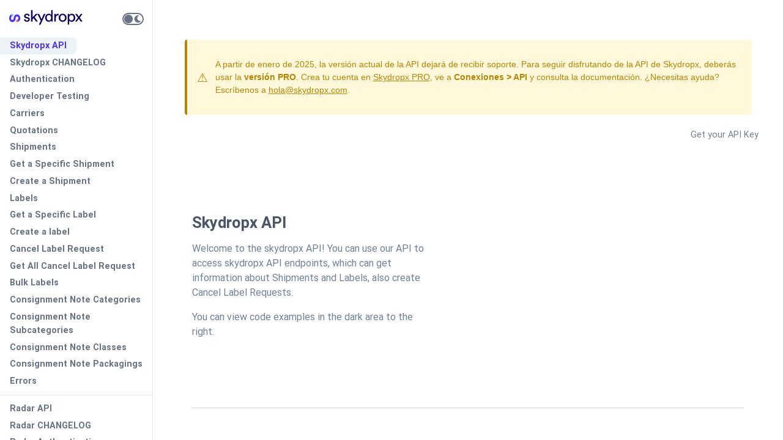

--- FILE ---
content_type: text/html; charset=utf-8
request_url: https://docs.skydropx.com/
body_size: 15473
content:
<!DOCTYPE html><html lang="en"><head><meta charSet="utf-8"/><meta name="viewport" content="width=device-width"/><title>Skydropx API Reference</title><link rel="icon" href="images/favicon.png"/><meta content="IE=edge,chrome=1" http-equiv="X-UA-Compatible"/><meta name="description" content="Skydropx API reference, you can use our API to access skydropx API endpoints."/><meta name="next-head-count" content="6"/><noscript data-n-css=""></noscript><script defer="" nomodule="" src="/_next/static/chunks/polyfills-c67a75d1b6f99dc8.js"></script><script src="/_next/static/chunks/webpack-f61b98a3487640ff.js" defer=""></script><script src="/_next/static/chunks/framework-5f4595e5518b5600.js" defer=""></script><script src="/_next/static/chunks/main-1038209226d7adb4.js" defer=""></script><script src="/_next/static/chunks/pages/_app-792478621940d241.js" defer=""></script><script src="/_next/static/chunks/961-b511462e9453498d.js" defer=""></script><script src="/_next/static/chunks/pages/index-7b9b261ae41452a8.js" defer=""></script><script src="/_next/static/hRQ-ZCzKxOGFECpekE1Uf/_buildManifest.js" defer=""></script><script src="/_next/static/hRQ-ZCzKxOGFECpekE1Uf/_ssgManifest.js" defer=""></script><style data-styled="" data-styled-version="5.2.1">html,body{background:#fff;font-family:"Roboto",sans-serif;margin:0;padding:0;height:100%;width:100%;overflow:none;}/*!sc*/
*{box-sizing:border-box;-webkit-transition:all 200ms linear;transition:all 200ms linear;}/*!sc*/
#container{display:-webkit-box;display:-webkit-flex;display:-ms-flexbox;display:flex;height:100vh;width:100%;}/*!sc*/
#description h2{color:#4A5568;font-size:1.6rem;margin:0;}/*!sc*/
#description h3{color:#4A5568;font-size:1.2rem;}/*!sc*/
#description h4{color:#4A5568;font-size:1rem;}/*!sc*/
#description a{color:#718096;}/*!sc*/
#description strong{color:#4A5568;}/*!sc*/
#description p,#description li,#description span{color:#718096;line-height:1.5rem;}/*!sc*/
#description div{overflow-x:scroll;padding:0.2rem 0;white-space:nowrap;}/*!sc*/
#description div::-webkit-scrollbar{display:none;}/*!sc*/
#description code{background-color:#EDF2F7;color:#718096;padding:0.2rem 0.3rem;border-radius:4px;font-weight:bold;}/*!sc*/
.hljs{display:block;overflow-x:auto;background:transparent;}/*!sc*/
.hljs,.hljs-subst{color:#D8DEE9;}/*!sc*/
.hljs-selector-tag{color:#81A1C1;}/*!sc*/
.hljs-selector-id{color:#8FBCBB;font-weight:bold;}/*!sc*/
.hljs-selector-class{color:#8FBCBB;}/*!sc*/
.hljs-selector-attr{color:#8FBCBB;}/*!sc*/
.hljs-selector-pseudo{color:#88C0D0;}/*!sc*/
.hljs-addition{background-color:rgba(163,190,140,0.5);}/*!sc*/
.hljs-deletion{background-color:rgba(191,97,106,0.5);}/*!sc*/
.hljs-built_in,.hljs-type{color:#8FBCBB;}/*!sc*/
.hljs-class{color:#8FBCBB;}/*!sc*/
.hljs-function{color:#88C0D0;}/*!sc*/
.hljs-function > .hljs-title{color:#88C0D0;}/*!sc*/
.hljs-keyword,.hljs-literal,.hljs-symbol{color:#81A1C1;}/*!sc*/
.hljs-number{color:#B48EAD;}/*!sc*/
.hljs-regexp{color:#EBCB8B;}/*!sc*/
.hljs-string{color:#A3BE8C;}/*!sc*/
.hljs-title{color:#8FBCBB;}/*!sc*/
.hljs-params{color:#D8DEE9;}/*!sc*/
.hljs-bullet{color:#81A1C1;}/*!sc*/
.hljs-code{color:#8FBCBB;}/*!sc*/
.hljs-emphasis{font-style:italic;}/*!sc*/
.hljs-formula{color:#8FBCBB;}/*!sc*/
.hljs-strong{font-weight:bold;}/*!sc*/
.hljs-link:hover{-webkit-text-decoration:underline;text-decoration:underline;}/*!sc*/
.hljs-quote{color:#4C566A;}/*!sc*/
.hljs-comment{color:#4C566A;}/*!sc*/
.hljs-doctag{color:#8FBCBB;}/*!sc*/
.hljs-meta,.hljs-meta-keyword{color:#5E81AC;}/*!sc*/
.hljs-meta-string{color:#A3BE8C;}/*!sc*/
.hljs-attr{color:#8FBCBB;}/*!sc*/
.hljs-attribute{color:#D8DEE9;}/*!sc*/
.hljs-builtin-name{color:#81A1C1;}/*!sc*/
.hljs-name{color:#81A1C1;}/*!sc*/
.hljs-section{color:#88C0D0;}/*!sc*/
.hljs-tag{color:#81A1C1;}/*!sc*/
.hljs-variable{color:#D8DEE9;}/*!sc*/
.hljs-template-variable{color:#D8DEE9;}/*!sc*/
.hljs-template-tag{color:#5E81AC;}/*!sc*/
.abnf .hljs-attribute{color:#88C0D0;}/*!sc*/
.abnf .hljs-symbol{color:#EBCB8B;}/*!sc*/
.apache .hljs-attribute{color:#88C0D0;}/*!sc*/
.apache .hljs-section{color:#81A1C1;}/*!sc*/
.arduino .hljs-built_in{color:#88C0D0;}/*!sc*/
.aspectj .hljs-meta{color:#D08770;}/*!sc*/
.aspectj > .hljs-title{color:#88C0D0;}/*!sc*/
.bnf .hljs-attribute{color:#8FBCBB;}/*!sc*/
.clojure .hljs-name{color:#88C0D0;}/*!sc*/
.clojure .hljs-symbol{color:#EBCB8B;}/*!sc*/
.coq .hljs-built_in{color:#88C0D0;}/*!sc*/
.cpp .hljs-meta-string{color:#8FBCBB;}/*!sc*/
.css .hljs-built_in{color:#88C0D0;}/*!sc*/
.css .hljs-keyword{color:#D08770;}/*!sc*/
.diff .hljs-meta{color:#8FBCBB;}/*!sc*/
.ebnf .hljs-attribute{color:#8FBCBB;}/*!sc*/
.glsl .hljs-built_in{color:#88C0D0;}/*!sc*/
.groovy .hljs-meta:not(:first-child){color:#D08770;}/*!sc*/
.haxe .hljs-meta{color:#D08770;}/*!sc*/
.java .hljs-meta{color:#D08770;}/*!sc*/
.ldif .hljs-attribute{color:#8FBCBB;}/*!sc*/
.lisp .hljs-name{color:#88C0D0;}/*!sc*/
.lua .hljs-built_in{color:#88C0D0;}/*!sc*/
.moonscript .hljs-built_in{color:#88C0D0;}/*!sc*/
.nginx .hljs-attribute{color:#88C0D0;}/*!sc*/
.nginx .hljs-section{color:#5E81AC;}/*!sc*/
.pf .hljs-built_in{color:#88C0D0;}/*!sc*/
.processing .hljs-built_in{color:#88C0D0;}/*!sc*/
.scss .hljs-keyword{color:#81A1C1;}/*!sc*/
.stylus .hljs-keyword{color:#81A1C1;}/*!sc*/
.swift .hljs-meta{color:#D08770;}/*!sc*/
.vim .hljs-built_in{color:#88C0D0;font-style:italic;}/*!sc*/
.yaml .hljs-meta{color:#D08770;}/*!sc*/
data-styled.g1[id="sc-global-eMEuRA1"]{content:"sc-global-eMEuRA1,"}/*!sc*/
.cIKpxU{width:120px;}/*!sc*/
data-styled.g2[id="sc-bdfBwQ"]{content:"cIKpxU,"}/*!sc*/
.bhdLno{height:0;width:0;visibility:hidden;}/*!sc*/
data-styled.g3[id="sc-gsTCUz"]{content:"bhdLno,"}/*!sc*/
.bcaJjD{display:-webkit-box;display:-webkit-flex;display:-ms-flexbox;display:flex;-webkit-align-items:center;-webkit-box-align:center;-ms-flex-align:center;align-items:center;-webkit-box-pack:justify;-webkit-justify-content:space-between;-ms-flex-pack:justify;justify-content:space-between;cursor:pointer;width:35px;height:20px;border-radius:100px;border:2px solid #697386;position:relative;-webkit-transition:background-color 0.2s;transition:background-color 0.2s;}/*!sc*/
.bcaJjD::after{position:relative;content:"";background-image:url("/icons/moon-solid.svg");background-size:12px 12px;height:12px;width:12px;right:2px;}/*!sc*/
.bcaJjD::before{position:relative;content:"";background-image:url("/icons/sun-solid.svg");background-size:12px 12px;height:12px;width:12px;left:2px;}/*!sc*/
data-styled.g4[id="sc-dlfnbm"]{content:"bcaJjD,"}/*!sc*/
.gTLZXx{content:"";position:absolute;top:1px;left:1px;width:14px;height:14px;border-radius:45px;-webkit-transition:0.2s;transition:0.2s;background:#697386;box-shadow:0 0 2px 0 rgba(10,10,10,0.29);}/*!sc*/
.sc-gsTCUz:checked + .sc-dlfnbm .sc-hKgILt{left:calc(100% - 1px);-webkit-transform:translateX(-100%);-ms-transform:translateX(-100%);transform:translateX(-100%);}/*!sc*/
.sc-dlfnbm:active .sc-hKgILt{width:14px;}/*!sc*/
data-styled.g5[id="sc-hKgILt"]{content:"gTLZXx,"}/*!sc*/
.hmocIu{display:-webkit-box;display:-webkit-flex;display:-ms-flexbox;display:flex;-webkit-box-pack:space-around;-webkit-justify-content:space-around;-ms-flex-pack:space-around;justify-content:space-around;-webkit-align-items:center;-webkit-box-align:center;-ms-flex-align:center;align-items:center;padding:1rem 0;}/*!sc*/
data-styled.g6[id="sc-eCssSg"]{content:"hmocIu,"}/*!sc*/
.ckDfJz{margin:2rem 0;}/*!sc*/
data-styled.g7[id="sc-jSgupP"]{content:"ckDfJz,"}/*!sc*/
.gnwqMi{margin:0.7rem 0;}/*!sc*/
data-styled.g8[id="sc-gKsewC"]{content:"gnwqMi,"}/*!sc*/
.cOWINi{padding:0;margin:0;}/*!sc*/
data-styled.g9[id="sc-iBPRYJ"]{content:"cOWINi,"}/*!sc*/
.dXWUwM{list-style:none;border-top:1px solid #CBD5E0;padding:0.7rem 0 0 0;margin:0;}/*!sc*/
data-styled.g10[id="sc-fubCfw"]{content:"dXWUwM,"}/*!sc*/
.gbgfMs{display:inline;margin-right:0.5rem;}/*!sc*/
data-styled.g11[id="sc-pFZIQ"]{content:"gbgfMs,"}/*!sc*/
.dXWCyY{color:#81858c;font-weight:bold;}/*!sc*/
data-styled.g12[id="sc-jrAGrp"]{content:"dXWCyY,"}/*!sc*/
.jbJDWL{font-family:monospace;font-size:0.9rem;box-shadow:0 1px 3px rgba(0,0,0,0.12),0 1px 2px rgba(0,0,0,0.24);border-radius:0.8rem;}/*!sc*/
data-styled.g13[id="sc-kEjbxe"]{content:"jbJDWL,"}/*!sc*/
.daJOPW{background-color:#2D3748;border-radius:0.8rem 0.8rem 0 0;padding:0.6rem 0.8rem;color:#A0AEC0;display:-webkit-box;display:-webkit-flex;display:-ms-flexbox;display:flex;-webkit-align-items:center;-webkit-box-align:center;-ms-flex-align:center;align-items:center;-webkit-box-pack:justify;-webkit-justify-content:space-between;-ms-flex-pack:justify;justify-content:space-between;font-weight:bold;}/*!sc*/
.jkxnnE{background-color:#2D3748;border-radius:0.8rem 0.8rem 0 0;padding:0.6rem 0.8rem;color:#A0AEC0;display:-webkit-box;display:-webkit-flex;display:-ms-flexbox;display:flex;-webkit-align-items:center;-webkit-box-align:center;-ms-flex-align:center;align-items:center;-webkit-box-pack:end;-webkit-justify-content:flex-end;-ms-flex-pack:end;justify-content:flex-end;font-weight:bold;}/*!sc*/
data-styled.g14[id="sc-iqHYGH"]{content:"daJOPW,jkxnnE,"}/*!sc*/
.jfbXu{background-color:#4A5568;display:-webkit-box;display:-webkit-flex;display:-ms-flexbox;display:flex;padding:0.5rem 1rem 0 1rem;border-radius:0 0 0.8rem 0.8rem;}/*!sc*/
data-styled.g15[id="sc-crrsfI"]{content:"jfbXu,"}/*!sc*/
.FKXsH{padding:0;margin:0 1rem 0 0;list-style:none;display:-webkit-box;display:-webkit-flex;display:-ms-flexbox;display:flex;-webkit-flex-direction:column;-ms-flex-direction:column;flex-direction:column;color:#E2E8F0;}/*!sc*/
data-styled.g16[id="sc-dQppl"]{content:"FKXsH,"}/*!sc*/
.ehfErK{margin:0.5rem 0 0.5rem 0;height:1rem;}/*!sc*/
data-styled.g17[id="sc-bqyKva"]{content:"ehfErK,"}/*!sc*/
.duRYdM{margin:0 0 8px 0;overflow-x:scroll;width:100%;font-weight:bold;}/*!sc*/
.duRYdM code{padding:0;background:transparent;display:contents;}/*!sc*/
.duRYdM li:last-child{margin-bottom:10px;}/*!sc*/
.duRYdM::-webkit-scrollbar{height:0.3rem;}/*!sc*/
.duRYdM::-webkit-scrollbar-track{display:none;}/*!sc*/
.duRYdM::-webkit-scrollbar-thumb{background:#2D3748;border-radius:10px;}/*!sc*/
data-styled.g18[id="sc-kstrdz"]{content:"duRYdM,"}/*!sc*/
.dWjUC{margin-left:5px;padding:4px 7px;border:none;border-radius:4px;background-color:transparent;outline:none;cursor:pointer;}/*!sc*/
.dWjUC:hover{background-color:#718096;}/*!sc*/
data-styled.g19[id="sc-hBEYos"]{content:"dWjUC,"}/*!sc*/
.cYLuAZ{position:relative;display:inline-block;}/*!sc*/
.cYLuAZ span{visibility:hidden;width:140px;background-color:#718096;color:#fff;text-align:center;border-radius:6px;padding:5px;position:absolute;z-index:1;bottom:180%;left:70%;margin-left:-75px;opacity:0;-webkit-transition:opacity 0.3s;transition:opacity 0.3s;}/*!sc*/
.cYLuAZ span::after{content:"";position:absolute;top:100%;left:50%;margin-left:-5px;border-width:5px;border-style:solid;border-color:#718096 transparent transparent transparent;}/*!sc*/
.cYLuAZ:hover span{visibility:visible;opacity:1;}/*!sc*/
data-styled.g20[id="sc-fodVxV"]{content:"cYLuAZ,"}/*!sc*/
.bjNVbG{font-family:monospace;font-size:0.9rem;box-shadow:0 1px 3px rgba(0,0,0,0.12),0 1px 2px rgba(0,0,0,0.24);border-radius:0.8rem;margin-top:1rem;}/*!sc*/
data-styled.g21[id="sc-fFubgz"]{content:"bjNVbG,"}/*!sc*/
.iRTXDO{background-color:#CBD5E0;color:#718096;border-radius:0.8rem 0.8rem 0 0;padding:0.8rem;display:-webkit-box;display:-webkit-flex;display:-ms-flexbox;display:flex;-webkit-box-pack:justify;-webkit-justify-content:space-between;-ms-flex-pack:justify;justify-content:space-between;text-transform:uppercase;font-weight:bold;}/*!sc*/
data-styled.g22[id="sc-bkzZxe"]{content:"iRTXDO,"}/*!sc*/
.caCZrr{background-color:#EDF2F7;color:#718096;display:-webkit-box;display:-webkit-flex;display:-ms-flexbox;display:flex;padding:0.5rem 0.5rem 0 1rem;border-radius:0 0 0.8rem 0.8rem;height:auto;max-height:30rem;}/*!sc*/
data-styled.g23[id="sc-idOhPF"]{content:"caCZrr,"}/*!sc*/
.jYGOsI{margin:0 0 8px 0;overflow-y:scroll;overflow-x:hidden;width:100%;font-weight:bold;}/*!sc*/
.jYGOsI code{padding:0;background:transparent;display:contents;}/*!sc*/
.jYGOsI::-webkit-scrollbar{width:0.4rem;}/*!sc*/
.jYGOsI::-webkit-scrollbar-track{display:none;}/*!sc*/
.jYGOsI::-webkit-scrollbar-thumb{background:#CBD5E0;border-radius:10px;}/*!sc*/
data-styled.g24[id="sc-dIUggk"]{content:"jYGOsI,"}/*!sc*/
.kCQmsc{display:-webkit-box;display:-webkit-flex;display:-ms-flexbox;display:flex;-webkit-align-items:center;-webkit-box-align:center;-ms-flex-align:center;align-items:center;background-color:#fff8db;color:#b68402;border-left:4px solid #b68402;padding:16px;border-radius:4px;font-family:Arial,sans-serif;font-size:14px;line-height:1.5;width:90%;margin:0 auto;margin-top:65px;}/*!sc*/
.kCQmsc strong{display:inline-block;}/*!sc*/
.kCQmsc a{-webkit-text-decoration:underline;text-decoration:underline;color:#b68402;}/*!sc*/
data-styled.g25[id="sc-hHftDr"]{content:"kCQmsc,"}/*!sc*/
.guKkvw{margin-right:12px;font-size:20px;display:-webkit-box;display:-webkit-flex;display:-ms-flexbox;display:flex;-webkit-align-items:center;-webkit-box-align:center;-ms-flex-align:center;align-items:center;-webkit-box-pack:center;-webkit-justify-content:center;-ms-flex-pack:center;justify-content:center;}/*!sc*/
data-styled.g26[id="sc-dmlrTW"]{content:"guKkvw,"}/*!sc*/
.fTLfYv{display:-webkit-box;display:-webkit-flex;display:-ms-flexbox;display:flex;-webkit-flex-direction:column;-ms-flex-direction:column;flex-direction:column;}/*!sc*/
data-styled.g27[id="sc-kfzAmx"]{content:"fTLfYv,"}/*!sc*/
.nwOmR{display:-webkit-box;display:-webkit-flex;display:-ms-flexbox;display:flex;margin:0;width:100%;}/*!sc*/
@media (max-width:768px){.nwOmR{-webkit-flex-direction:column;-ms-flex-direction:column;flex-direction:column;}}/*!sc*/
data-styled.g28[id="sc-fKFyDc"]{content:"nwOmR,"}/*!sc*/
.bGwFiF{padding:0 4rem 0 0;width:50%;}/*!sc*/
@media (max-width:768px){.bGwFiF{width:100%;padding:0;}}/*!sc*/
@media (max-width:480px){.bGwFiF{-webkit-flex-direction:column;-ms-flex-direction:column;flex-direction:column;}}/*!sc*/
data-styled.g29[id="sc-bBXqnf"]{content:"bGwFiF,"}/*!sc*/
.cunCrG{display:-webkit-box;display:-webkit-flex;display:-ms-flexbox;display:flex;-webkit-flex-direction:column;-ms-flex-direction:column;flex-direction:column;width:50%;position:-webkit-sticky;position:sticky;top:0;}/*!sc*/
@media (max-width:768px){.cunCrG{width:100%;margin:2rem 0 0 0;}}/*!sc*/
data-styled.g30[id="sc-iwyYcG"]{content:"cunCrG,"}/*!sc*/
.izBVou{position:-webkit-sticky;position:sticky;top:0;}/*!sc*/
data-styled.g31[id="sc-cxFLnm"]{content:"izBVou,"}/*!sc*/
.iIfDxF{display:-webkit-box;display:-webkit-flex;display:-ms-flexbox;display:flex;-webkit-flex-direction:column;-ms-flex-direction:column;flex-direction:column;height:100%;z-index:50;box-shadow:-1px 0 0 0 #e3e8ee inset;width:250px;background-color:transparent;overflow-y:hidden;-webkit-transition:left 200ms linear;transition:left 200ms linear;}/*!sc*/
@media (max-width:1024px){.iIfDxF{position:fixed;left:-250px;background-color:#fff;}}/*!sc*/
data-styled.g32[id="sc-lmoMRL"]{content:"iIfDxF,"}/*!sc*/
.fTbwUB{height:100%;overflow-y:scroll;}/*!sc*/
data-styled.g33[id="sc-iJuUWI"]{content:"fTbwUB,"}/*!sc*/
.gHUUHu{margin:0;padding-left:0;display:-webkit-box;display:-webkit-flex;display:-ms-flexbox;display:flex;-webkit-flex-direction:column;-ms-flex-direction:column;flex-direction:column;-webkit-box-pack:justify;-webkit-justify-content:space-between;-ms-flex-pack:justify;justify-content:space-between;overflow-y:auto;-webkit-scrollbar-width:none;-moz-scrollbar-width:none;-ms-scrollbar-width:none;scrollbar-width:none;-ms-overflow-style:none;}/*!sc*/
.gHUUHu::-webkit-scrollbar{display:none;}/*!sc*/
data-styled.g34[id="sc-giIncl"]{content:"gHUUHu,"}/*!sc*/
.eMMnva{display:-webkit-box;display:-webkit-flex;display:-ms-flexbox;display:flex;-webkit-align-items:center;-webkit-box-align:center;-ms-flex-align:center;align-items:center;margin-top:0;padding-top:0;border-top:none;list-style:none;}/*!sc*/
.bEMkno{display:-webkit-box;display:-webkit-flex;display:-ms-flexbox;display:flex;-webkit-align-items:center;-webkit-box-align:center;-ms-flex-align:center;align-items:center;margin-top:0.5rem;padding-top:0.5rem;border-top:1px solid #e3e8ee;list-style:none;}/*!sc*/
data-styled.g35[id="sc-ezrdKe"]{content:"eMMnva,bEMkno,"}/*!sc*/
.ezFrYy{height:100%;padding:0.18rem 1rem;padding-left:1rem;-webkit-text-decoration:none;text-decoration:none;font-size:0.9rem;font-weight:bold;line-height:1.4rem;color:#697386;border-top-right-radius:8px;border-bottom-right-radius:8px;background-color:none;-webkit-transition:background-color 300ms ease,color 300ms ease;transition:background-color 300ms ease,color 300ms ease;}/*!sc*/
data-styled.g36[id="sc-bYEvPH"]{content:"ezFrYy,"}/*!sc*/
.htPthf{position:relative;display:-webkit-box;display:-webkit-flex;display:-ms-flexbox;display:flex;-webkit-align-items:center;-webkit-box-align:center;-ms-flex-align:center;align-items:center;-webkit-box-pack:end;-webkit-justify-content:flex-end;-ms-flex-pack:end;justify-content:flex-end;width:100%;background-color:#fff;z-index:10;}/*!sc*/
@media (max-width:1024px){.htPthf{position:fixed;top:0;left:0;}}/*!sc*/
data-styled.g37[id="sc-kLgntA"]{content:"htPthf,"}/*!sc*/
.gaGeRK{display:none;-webkit-box-flex:1;-webkit-flex-grow:1;-ms-flex-positive:1;flex-grow:1;margin-left:1.5rem;}/*!sc*/
@media (max-width:1024px){.gaGeRK{display:block;}}/*!sc*/
data-styled.g38[id="sc-iktFzd"]{content:"gaGeRK,"}/*!sc*/
.laquCT{cursor:pointer;}/*!sc*/
data-styled.g39[id="sc-jJEJSO"]{content:"laquCT,"}/*!sc*/
.XqbgT{display:-webkit-box;display:-webkit-flex;display:-ms-flexbox;display:flex;-webkit-box-flex:4;-webkit-flex-grow:4;-ms-flex-positive:4;flex-grow:4;margin-right:2rem;}/*!sc*/
data-styled.g40[id="sc-hiSbYr"]{content:"XqbgT,"}/*!sc*/
.ikxKmn{list-style:none;}/*!sc*/
data-styled.g41[id="sc-gWHgXt"]{content:"ikxKmn,"}/*!sc*/
.csGBRx{display:-webkit-box;display:-webkit-flex;display:-ms-flexbox;display:flex;-webkit-align-items:center;-webkit-box-align:center;-ms-flex-align:center;align-items:center;padding:0.5rem;font-size:0.9rem;font-weight:400;-webkit-text-decoration:none;text-decoration:none;color:#718096;}/*!sc*/
data-styled.g42[id="sc-cBNfnY"]{content:"csGBRx,"}/*!sc*/
.kajamm{overflow-y:scroll;display:-webkit-box;display:-webkit-flex;display:-ms-flexbox;display:flex;-webkit-flex-direction:column;-ms-flex-direction:column;flex-direction:column;padding:6rem 4rem 0 4rem;}/*!sc*/
.kajamm section:last-child{margin-bottom:6rem;}/*!sc*/
@media (max-width:1024px){.kajamm{width:100%;padding:6rem 4rem 4rem;}.kajamm section:last-child{margin-bottom:4rem;}}/*!sc*/
@media (max-width:768px){.kajamm{padding:8rem 4rem;}.kajamm section:last-child{margin-bottom:6rem;}}/*!sc*/
@media (max-width:480px){.kajamm{padding:6rem 1.5rem 4rem;}.kajamm section:last-child{margin-bottom:4rem;}}/*!sc*/
data-styled.g43[id="sc-citwmv"]{content:"kajamm,"}/*!sc*/
.hrCIoP{display:-webkit-box;display:-webkit-flex;display:-ms-flexbox;display:flex;-webkit-flex-direction:column;-ms-flex-direction:column;flex-direction:column;width:calc(100% - 250px);height:100%;}/*!sc*/
@media (max-width:1024px){.hrCIoP{width:100%;}}/*!sc*/
data-styled.g44[id="sc-jcVebW"]{content:"hrCIoP,"}/*!sc*/
.iNiTjH{min-width:100%;margin:6rem 0;display:block;border:0;border-top:1px solid #CBD5E0;padding:0;}/*!sc*/
@media (max-width:480px){.iNiTjH{margin:4rem 0;}}/*!sc*/
data-styled.g45[id="sc-bZSQDF"]{content:"iNiTjH,"}/*!sc*/
</style><style data-href="https://fonts.googleapis.com/css2?family=Roboto:wght@400;700&display=swap">@font-face{font-family:'Roboto';font-style:normal;font-weight:400;font-display:swap;src:url(https://fonts.gstatic.com/s/roboto/v32/KFOmCnqEu92Fr1Me5g.woff) format('woff')}@font-face{font-family:'Roboto';font-style:normal;font-weight:700;font-display:swap;src:url(https://fonts.gstatic.com/s/roboto/v32/KFOlCnqEu92Fr1MmWUlvAA.woff) format('woff')}@font-face{font-family:'Roboto';font-style:normal;font-weight:400;font-display:swap;src:url(https://fonts.gstatic.com/s/roboto/v32/KFOmCnqEu92Fr1Mu72xKKTU1Kvnz.woff2) format('woff2');unicode-range:U+0460-052F,U+1C80-1C8A,U+20B4,U+2DE0-2DFF,U+A640-A69F,U+FE2E-FE2F}@font-face{font-family:'Roboto';font-style:normal;font-weight:400;font-display:swap;src:url(https://fonts.gstatic.com/s/roboto/v32/KFOmCnqEu92Fr1Mu5mxKKTU1Kvnz.woff2) format('woff2');unicode-range:U+0301,U+0400-045F,U+0490-0491,U+04B0-04B1,U+2116}@font-face{font-family:'Roboto';font-style:normal;font-weight:400;font-display:swap;src:url(https://fonts.gstatic.com/s/roboto/v32/KFOmCnqEu92Fr1Mu7mxKKTU1Kvnz.woff2) format('woff2');unicode-range:U+1F00-1FFF}@font-face{font-family:'Roboto';font-style:normal;font-weight:400;font-display:swap;src:url(https://fonts.gstatic.com/s/roboto/v32/KFOmCnqEu92Fr1Mu4WxKKTU1Kvnz.woff2) format('woff2');unicode-range:U+0370-0377,U+037A-037F,U+0384-038A,U+038C,U+038E-03A1,U+03A3-03FF}@font-face{font-family:'Roboto';font-style:normal;font-weight:400;font-display:swap;src:url(https://fonts.gstatic.com/s/roboto/v32/KFOmCnqEu92Fr1Mu7WxKKTU1Kvnz.woff2) format('woff2');unicode-range:U+0102-0103,U+0110-0111,U+0128-0129,U+0168-0169,U+01A0-01A1,U+01AF-01B0,U+0300-0301,U+0303-0304,U+0308-0309,U+0323,U+0329,U+1EA0-1EF9,U+20AB}@font-face{font-family:'Roboto';font-style:normal;font-weight:400;font-display:swap;src:url(https://fonts.gstatic.com/s/roboto/v32/KFOmCnqEu92Fr1Mu7GxKKTU1Kvnz.woff2) format('woff2');unicode-range:U+0100-02BA,U+02BD-02C5,U+02C7-02CC,U+02CE-02D7,U+02DD-02FF,U+0304,U+0308,U+0329,U+1D00-1DBF,U+1E00-1E9F,U+1EF2-1EFF,U+2020,U+20A0-20AB,U+20AD-20C0,U+2113,U+2C60-2C7F,U+A720-A7FF}@font-face{font-family:'Roboto';font-style:normal;font-weight:400;font-display:swap;src:url(https://fonts.gstatic.com/s/roboto/v32/KFOmCnqEu92Fr1Mu4mxKKTU1Kg.woff2) format('woff2');unicode-range:U+0000-00FF,U+0131,U+0152-0153,U+02BB-02BC,U+02C6,U+02DA,U+02DC,U+0304,U+0308,U+0329,U+2000-206F,U+20AC,U+2122,U+2191,U+2193,U+2212,U+2215,U+FEFF,U+FFFD}@font-face{font-family:'Roboto';font-style:normal;font-weight:700;font-display:swap;src:url(https://fonts.gstatic.com/s/roboto/v32/KFOlCnqEu92Fr1MmWUlfCRc4AMP6lbBP.woff2) format('woff2');unicode-range:U+0460-052F,U+1C80-1C8A,U+20B4,U+2DE0-2DFF,U+A640-A69F,U+FE2E-FE2F}@font-face{font-family:'Roboto';font-style:normal;font-weight:700;font-display:swap;src:url(https://fonts.gstatic.com/s/roboto/v32/KFOlCnqEu92Fr1MmWUlfABc4AMP6lbBP.woff2) format('woff2');unicode-range:U+0301,U+0400-045F,U+0490-0491,U+04B0-04B1,U+2116}@font-face{font-family:'Roboto';font-style:normal;font-weight:700;font-display:swap;src:url(https://fonts.gstatic.com/s/roboto/v32/KFOlCnqEu92Fr1MmWUlfCBc4AMP6lbBP.woff2) format('woff2');unicode-range:U+1F00-1FFF}@font-face{font-family:'Roboto';font-style:normal;font-weight:700;font-display:swap;src:url(https://fonts.gstatic.com/s/roboto/v32/KFOlCnqEu92Fr1MmWUlfBxc4AMP6lbBP.woff2) format('woff2');unicode-range:U+0370-0377,U+037A-037F,U+0384-038A,U+038C,U+038E-03A1,U+03A3-03FF}@font-face{font-family:'Roboto';font-style:normal;font-weight:700;font-display:swap;src:url(https://fonts.gstatic.com/s/roboto/v32/KFOlCnqEu92Fr1MmWUlfCxc4AMP6lbBP.woff2) format('woff2');unicode-range:U+0102-0103,U+0110-0111,U+0128-0129,U+0168-0169,U+01A0-01A1,U+01AF-01B0,U+0300-0301,U+0303-0304,U+0308-0309,U+0323,U+0329,U+1EA0-1EF9,U+20AB}@font-face{font-family:'Roboto';font-style:normal;font-weight:700;font-display:swap;src:url(https://fonts.gstatic.com/s/roboto/v32/KFOlCnqEu92Fr1MmWUlfChc4AMP6lbBP.woff2) format('woff2');unicode-range:U+0100-02BA,U+02BD-02C5,U+02C7-02CC,U+02CE-02D7,U+02DD-02FF,U+0304,U+0308,U+0329,U+1D00-1DBF,U+1E00-1E9F,U+1EF2-1EFF,U+2020,U+20A0-20AB,U+20AD-20C0,U+2113,U+2C60-2C7F,U+A720-A7FF}@font-face{font-family:'Roboto';font-style:normal;font-weight:700;font-display:swap;src:url(https://fonts.gstatic.com/s/roboto/v32/KFOlCnqEu92Fr1MmWUlfBBc4AMP6lQ.woff2) format('woff2');unicode-range:U+0000-00FF,U+0131,U+0152-0153,U+02BB-02BC,U+02C6,U+02DA,U+02DC,U+0304,U+0308,U+0329,U+2000-206F,U+20AC,U+2122,U+2191,U+2193,U+2212,U+2215,U+FEFF,U+FFFD}</style></head><body><div id="__next" data-reactroot=""><div id="container"><div class="sc-lmoMRL iIfDxF"><div><div class="sc-eCssSg hmocIu"><a href="/"><img src="/images/logo-dark.svg" alt="Skydropx" width="120px" height="25px" class="sc-bdfBwQ cIKpxU"/></a><input type="checkbox" class="sc-gsTCUz bhdLno switch-checkbox" id="test-switch"/><label class="sc-dlfnbm bcaJjD switch-label" for="test-switch" role="switch"><span class="sc-hKgILt gTLZXx switch-button" aria-label="select theme"></span></label></div></div><nav class="sc-iJuUWI fTbwUB"><ul class="sc-giIncl gHUUHu"><li class="sc-ezrdKe eMMnva"><a href="#skydropx-api" class="sc-bYEvPH ezFrYy">Skydropx API</a></li><li class="sc-ezrdKe eMMnva"><a href="#skydropx-changelog" class="sc-bYEvPH ezFrYy">Skydropx CHANGELOG</a></li><li class="sc-ezrdKe eMMnva"><a href="#authentication" class="sc-bYEvPH ezFrYy">Authentication</a></li><li class="sc-ezrdKe eMMnva"><a href="#developer-testing" class="sc-bYEvPH ezFrYy">Developer Testing</a></li><li class="sc-ezrdKe eMMnva"><a href="#carriers" class="sc-bYEvPH ezFrYy">Carriers</a></li><li class="sc-ezrdKe eMMnva"><a href="#quotations" class="sc-bYEvPH ezFrYy">Quotations</a></li><li class="sc-ezrdKe eMMnva"><a href="#shipments" class="sc-bYEvPH ezFrYy">Shipments</a></li><li class="sc-ezrdKe eMMnva"><a href="#get-a-specific-shipment" class="sc-bYEvPH ezFrYy">Get a Specific Shipment</a></li><li class="sc-ezrdKe eMMnva"><a href="#create-a-shipment" class="sc-bYEvPH ezFrYy">Create a Shipment</a></li><li class="sc-ezrdKe eMMnva"><a href="#labels" class="sc-bYEvPH ezFrYy">Labels</a></li><li class="sc-ezrdKe eMMnva"><a href="#get-a-specific-label" class="sc-bYEvPH ezFrYy">Get a Specific Label</a></li><li class="sc-ezrdKe eMMnva"><a href="#create-a-label" class="sc-bYEvPH ezFrYy">Create a label</a></li><li class="sc-ezrdKe eMMnva"><a href="#cancel-label-request" class="sc-bYEvPH ezFrYy">Cancel Label Request</a></li><li class="sc-ezrdKe eMMnva"><a href="#get-all-cancel-label-request" class="sc-bYEvPH ezFrYy">Get All Cancel Label Request</a></li><li class="sc-ezrdKe eMMnva"><a href="#bulk-labels" class="sc-bYEvPH ezFrYy">Bulk Labels</a></li><li class="sc-ezrdKe eMMnva"><a href="#consignment-note-categories" class="sc-bYEvPH ezFrYy">Consignment Note Categories</a></li><li class="sc-ezrdKe eMMnva"><a href="#consignment-note-subcategories" class="sc-bYEvPH ezFrYy">Consignment Note Subcategories</a></li><li class="sc-ezrdKe eMMnva"><a href="#consignment-note-classes" class="sc-bYEvPH ezFrYy">Consignment Note Classes</a></li><li class="sc-ezrdKe eMMnva"><a href="#consignment-note-packagings" class="sc-bYEvPH ezFrYy">Consignment Note Packagings</a></li><li class="sc-ezrdKe eMMnva"><a href="#errors" class="sc-bYEvPH ezFrYy">Errors</a></li><li class="sc-ezrdKe bEMkno"><a href="#radar-api" class="sc-bYEvPH ezFrYy">Radar API</a></li><li class="sc-ezrdKe eMMnva"><a href="#radar-changelog" class="sc-bYEvPH ezFrYy">Radar CHANGELOG</a></li><li class="sc-ezrdKe eMMnva"><a href="#radar-authentication" class="sc-bYEvPH ezFrYy">Radar Authentication</a></li><li class="sc-ezrdKe eMMnva"><a href="#radar-shipments" class="sc-bYEvPH ezFrYy">Radar Shipments</a></li><li class="sc-ezrdKe eMMnva"><a href="#radar-get-a-specific-shipment" class="sc-bYEvPH ezFrYy">Radar Get a specific Shipment</a></li><li class="sc-ezrdKe eMMnva"><a href="#radar-create-a-shipment" class="sc-bYEvPH ezFrYy">Radar Create a Shipment</a></li><li class="sc-ezrdKe eMMnva"><a href="#radar-tracking-shipments" class="sc-bYEvPH ezFrYy">Radar Tracking Shipments</a></li><li class="sc-ezrdKe eMMnva"><a href="#sending-wrong-shipment-key" class="sc-bYEvPH ezFrYy">Sending wrong shipment keys</a></li><li class="sc-ezrdKe eMMnva"><a href="#tracking-errors" class="sc-bYEvPH ezFrYy">Tracking errors</a></li><li class="sc-ezrdKe eMMnva"><a href="#radar-webhook" class="sc-bYEvPH ezFrYy">Radar Webhook</a></li></ul></nav></div><div class="sc-jcVebW hrCIoP"><div class="sc-hHftDr kCQmsc"><div class="sc-dmlrTW guKkvw">⚠️</div><div class="sc-kfzAmx fTLfYv"><strong></strong><p>A partir de enero de 2025, la versión actual de la API dejará de recibir soporte. Para seguir disfrutando de la API de Skydropx, deberás usar la<!-- --> <strong>versión PRO</strong>. Crea tu cuenta en<!-- --> <a href="https://pro.skydropx.com/es-MX/users/sign_in">Skydropx PRO</a>, ve a <strong>Conexiones &gt; API</strong> y consulta la documentación. ¿Necesitas ayuda? Escríbenos a<!-- --> <a href="mailto:hola@skydropx.com">hola@skydropx.com</a>.</p></div></div><header class="sc-kLgntA htPthf"><div class="sc-iktFzd gaGeRK"><img src="/icons/bars-solid.svg" alt="menu" height="25px" width="25px" class="sc-jJEJSO laquCT"/></div><nav><ul class="sc-hiSbYr XqbgT"><li class="sc-gWHgXt ikxKmn"><a href="mailto:hola@skydropx.com?Subject=Solicitud%20de%20API%20Key" target="_blank" class="sc-cBNfnY csGBRx">Get your API Key</a></li></ul></nav></header><main class="sc-citwmv kajamm"><div><section id="skydropx-api" class="sc-fKFyDc nwOmR"><div id="description" class="sc-bBXqnf bGwFiF"><h2>Skydropx API</h2><p>Welcome to the skydropx API! You can use our API to access skydropx API endpoints, which can get information about Shipments and Labels, also create Cancel Label Requests.</p><p>You can view code examples in the dark area to the right.</p></div></section><hr class="sc-bZSQDF iNiTjH"/></div><div><section id="skydropx-changelog" class="sc-fKFyDc nwOmR"><div id="description" class="sc-bBXqnf bGwFiF"><h2>Skydropx CHANGELOG</h2><h3>13/04/2022</h3><ul><li>Added order relationship attribute in &#x27;Get all shipments&#x27; endpoint response.</li><li>Added order relationship attribute in &#x27;Get a specific shipment&#x27; endpoint response.</li><li>Added order parameter (optional) in &#x27;Create a shipment&#x27; endpoint.</li></ul><h3>28/04/2022</h3><ul><li>Added effectiveness and ranking attributes in &#x27;Get all shipments&#x27; endpoint response.</li><li>Added effectiveness and ranking attributes in &#x27;Get a specific shipment&#x27; endpoint response.</li><li>Added carriers parameter (optional) in &#x27;Create a shipment&#x27; endpoint.</li><li>Added carriers parameter (optional) in &#x27;Get a quotation&#x27; endpoint.</li></ul></div></section><hr class="sc-bZSQDF iNiTjH"/></div><div><section id="authentication" class="sc-fKFyDc nwOmR"><div id="description" class="sc-bBXqnf bGwFiF"><h2>Authentication</h2><p>Skydropx uses API keys to allow access to the API. You need to contact our support team to get your API key. <a href="hola@skydropx.com">hola@skydropx.com</a></p><p>Skydropx expects for the API key to be included in all API requests to the server in a header that looks like the following:</p><div><code>Authorization: Token token=YOUR_API_KEY</code></div></div><div class="sc-iwyYcG cunCrG"><div class="sc-cxFLnm izBVou"><div class="sc-kEjbxe jbJDWL"><div class="sc-iqHYGH daJOPW"><span>To authorize, use this code:</span><div><span>cURL</span><div class="sc-fodVxV cYLuAZ"><button aria-label="copy to clipboard" class="sc-hBEYos dWjUC"><span aria-hidden="true">Copy to clipboard</span><img src="/icons/clipboard-solid.svg" alt="clipboard" height="12px" width="12px" aria-hidden="true"/></button></div></div></div><div class="sc-crrsfI jfbXu"><ul class="sc-dQppl FKXsH"><li class="sc-bqyKva ehfErK">1</li><li class="sc-bqyKva ehfErK">2</li><li class="sc-bqyKva ehfErK">3</li><li class="sc-bqyKva ehfErK">4</li></ul><pre class="sc-kstrdz duRYdM"><code class="language-curl"><ul class="sc-dQppl FKXsH"><li class="sc-bqyKva ehfErK"><span># With shell, you can just pass the correct header with each request. \</span></li><li class="sc-bqyKva ehfErK"><span>curl &quot;https://api.skydropx.com/v1/shipments&quot; \</span></li><li class="sc-bqyKva ehfErK"><span>-H &quot;Authorization: Token token=YOUR_API_KEY&quot; \</span></li><li class="sc-bqyKva ehfErK"><span>-H &quot;Content-Type: application/json&quot;</span></li></ul></code></pre></div></div></div></div></section><hr class="sc-bZSQDF iNiTjH"/></div><div><section id="developer-testing" class="sc-fKFyDc nwOmR"><div id="description" class="sc-bBXqnf bGwFiF"><h2>Developer Testing</h2><p>We recommend to use our demo environment before run your code in production.</p><ol><li>Firstly, you need to register in demo environment <a href="https://demo.skydropx.com/users/sign_up">create account</a>.</li><li>Contact our support team to get your API key.</li></ol><p>The URL for demo environment is:</p><div><code>https://api-demo.skydropx.com/</code></div></div></section><hr class="sc-bZSQDF iNiTjH"/></div><div><section id="carriers" class="sc-fKFyDc nwOmR"><div id="description" class="sc-bBXqnf bGwFiF"><h2>Carriers</h2><h3>Get a list of carriers</h3><p>Returns the available carriers from the user account</p><h4>HTTP Request</h4><div><code>GET https://api.skydropx.com/v1/carriers</code></div></div><div class="sc-iwyYcG cunCrG"><div class="sc-cxFLnm izBVou"><div class="sc-kEjbxe jbJDWL"><div class="sc-iqHYGH jkxnnE"><div><span>cURL</span><div class="sc-fodVxV cYLuAZ"><button aria-label="copy to clipboard" class="sc-hBEYos dWjUC"><span aria-hidden="true">Copy to clipboard</span><img src="/icons/clipboard-solid.svg" alt="clipboard" height="12px" width="12px" aria-hidden="true"/></button></div></div></div><div class="sc-crrsfI jfbXu"><ul class="sc-dQppl FKXsH"><li class="sc-bqyKva ehfErK">1</li><li class="sc-bqyKva ehfErK">2</li><li class="sc-bqyKva ehfErK">3</li></ul><pre class="sc-kstrdz duRYdM"><code class="language-curl"><ul class="sc-dQppl FKXsH"><li class="sc-bqyKva ehfErK"><span>curl &quot;https://api.skydropx.com/v1/carriers&quot; \</span></li><li class="sc-bqyKva ehfErK"><span>-H &quot;Authorization: Token token=YOUR_API_KEY&quot; \</span></li><li class="sc-bqyKva ehfErK"><span>-H &quot;Content-Type: application/json&quot;</span></li></ul></code></pre></div></div><div class="sc-fFubgz bjNVbG"><div class="sc-bkzZxe iRTXDO"><span>response</span></div><div class="sc-idOhPF caCZrr"><pre class="sc-dIUggk jYGOsI"><code>{
  &quot;data&quot;: [
    {
      &quot;id&quot;: &quot;785f39d0-11f7-4fcf-871e-5dad6795bbb7&quot;,
      &quot;type&quot;: &quot;carrier&quot;,
      &quot;attributes&quot;: {
        &quot;name&quot;: &quot;Fedex&quot;
      }
    },
    {
      &quot;id&quot;: &quot;746c7235-7452-4a82-8ab7-5f3c36fc4680&quot;,
      &quot;type&quot;: &quot;carrier&quot;,
      &quot;attributes&quot;: {
        &quot;name&quot;: &quot;DHL&quot;
      }
    }
  ]
}</code></pre></div></div></div></div></section><hr class="sc-bZSQDF iNiTjH"/></div><div><section id="quotations" class="sc-fKFyDc nwOmR"><div id="description" class="sc-bBXqnf bGwFiF"><h2>Quotations</h2><h3>Get a Quotation</h3><p>This endpoint receives zip codes and parcel measures. It returns a list that contains all Rates found.</p><h4>HTTP Request</h4><div><code>POST https://api.skydropx.com/v1/quotations</code></div><div class="sc-jSgupP ckDfJz"><h4 class="sc-gKsewC gnwqMi">Parameters</h4><ul class="sc-iBPRYJ cOWINi"><li class="sc-fubCfw dXWUwM"><strong class="sc-pFZIQ gbgfMs">zip_from</strong><span class="sc-jrAGrp dXWCyY">String</span><p>Zip code of origin.</p></li><li class="sc-fubCfw dXWUwM"><strong class="sc-pFZIQ gbgfMs">zip_to</strong><span class="sc-jrAGrp dXWCyY">String</span><p>Zip code of destination.</p></li><li class="sc-fubCfw dXWUwM"><strong class="sc-pFZIQ gbgfMs">parcel</strong><span class="sc-jrAGrp dXWCyY">Object</span><p>Used to specify the measures and total Parcel weight.</p></li><li class="sc-fubCfw dXWUwM"><strong class="sc-pFZIQ gbgfMs">weight</strong><span class="sc-jrAGrp dXWCyY">Integer</span><p>Weight of Parcel, must be in KG.</p></li><li class="sc-fubCfw dXWUwM"><strong class="sc-pFZIQ gbgfMs">height</strong><span class="sc-jrAGrp dXWCyY">Integer</span><p>Height of Parcel, must be in CM.</p></li><li class="sc-fubCfw dXWUwM"><strong class="sc-pFZIQ gbgfMs">width</strong><span class="sc-jrAGrp dXWCyY">Integer</span><p>Width of Parcel, must be in CM.</p></li><li class="sc-fubCfw dXWUwM"><strong class="sc-pFZIQ gbgfMs">length</strong><span class="sc-jrAGrp dXWCyY">Integer</span><p>Length of Parcel, must be in CM.</p></li><li class="sc-fubCfw dXWUwM"><strong class="sc-pFZIQ gbgfMs">carriers</strong><span class="sc-jrAGrp dXWCyY">Array (optional)</span><p>Quote with specific carriers</p></li></ul></div><h4>Description</h4><p>The field <code>amount_local</code> is used to indicate the price of the service. Depending on the zip code, they may have extra charges.</p><p>Out of area means that zone is not covered for normal delivery and generates extra charges.</p><p><code>out_of_area_service</code> is used to indicate if the service is out of the area for normal delivery and if it&#x27;s true.</p><p><code>out_of_area_pricing</code> have the pricing for this extra service.</p><p><code>total_pricing</code> have the sum of <code>amount_local</code> and <code>out_of_area_pricing</code>.</p><p><code>days</code> Estimated time of arrival.</p><p><code>insurable</code> means that the shipment could be insured declaring a cost. Not implemented yet in this API version.</p><p><code>is_ocurre</code> is used to indicate if the shipment is to a home address or to a branch office.</p></div><div class="sc-iwyYcG cunCrG"><div class="sc-cxFLnm izBVou"><div class="sc-kEjbxe jbJDWL"><div class="sc-iqHYGH jkxnnE"><div><span>cURL</span><div class="sc-fodVxV cYLuAZ"><button aria-label="copy to clipboard" class="sc-hBEYos dWjUC"><span aria-hidden="true">Copy to clipboard</span><img src="/icons/clipboard-solid.svg" alt="clipboard" height="12px" width="12px" aria-hidden="true"/></button></div></div></div><div class="sc-crrsfI jfbXu"><ul class="sc-dQppl FKXsH"><li class="sc-bqyKva ehfErK">1</li><li class="sc-bqyKva ehfErK">2</li><li class="sc-bqyKva ehfErK">3</li><li class="sc-bqyKva ehfErK">4</li></ul><pre class="sc-kstrdz duRYdM"><code class="language-curl"><ul class="sc-dQppl FKXsH"><li class="sc-bqyKva ehfErK"><span>curl &quot;https://api.skydropx.com/v1/quotations&quot; \</span></li><li class="sc-bqyKva ehfErK"><span>-H &quot;Authorization: Token token=YOUR_API_KEY&quot; \</span></li><li class="sc-bqyKva ehfErK"><span>-H &quot;Content-Type: application/json&quot; \</span></li><li class="sc-bqyKva ehfErK"><span>-d &#x27;{ &quot;zip_from&quot;: &quot;02900&quot;, &quot;zip_to&quot;: &quot;44100&quot;, &quot;parcel&quot;: { &quot;weight&quot;: &quot;1&quot;, &quot;height&quot;: &quot;10&quot;, &quot;width&quot;: &quot;10&quot;, &quot;length&quot;: &quot;10&quot; }, &quot;carriers&quot;: [{ &quot;name&quot;: &quot;DHL&quot; }, { &quot;name&quot;: &quot;Fedex&quot; }] }&#x27;</span></li></ul></code></pre></div></div><div class="sc-fFubgz bjNVbG"><div class="sc-bkzZxe iRTXDO"><span>response</span></div><div class="sc-idOhPF caCZrr"><pre class="sc-dIUggk jYGOsI"><code>[
  {
    &quot;amount_local&quot;: 540,
    &quot;currency_local&quot;: &quot;MXN&quot;,
    &quot;provider&quot;: &quot;UPS&quot;,
    &quot;service_level_name&quot;: &quot;UPS Express&quot;,
    &quot;service_level_code&quot;: &quot;EXPRESS_SAVER&quot;,
    &quot;days&quot;: 2,
    &quot;insurable&quot;: false,
    &quot;out_of_area_service&quot;: false,
    &quot;out_of_area_pricing&quot;: 0,
    &quot;total_pricing&quot;: 540,
    &quot;is_occure&quot;: true
  },
  {
    &quot;amount_local&quot;: 681,
    &quot;currency_local&quot;: &quot;MXN&quot;,
    &quot;provider&quot;: &quot;ESTAFETA&quot;,
    &quot;service_level_name&quot;: &quot;Servicio Express&quot;,
    &quot;service_level_code&quot;: &quot;ESTAFETA_NEXT_DAY&quot;,
    &quot;days&quot;: 2,
    &quot;insurable&quot;: true,
    &quot;out_of_area_service&quot;: true,
    &quot;out_of_area_pricing&quot;: 100,
    &quot;total_pricing&quot;: 781,
    &quot;is_occure&quot;: true
  }
]</code></pre></div></div></div></div></section><hr class="sc-bZSQDF iNiTjH"/></div><div><section id="shipments" class="sc-fKFyDc nwOmR"><div id="description" class="sc-bBXqnf bGwFiF"><h2>Shipments</h2><h3>Get All Shipments</h3><p>This endpoint retrieves all Shipments.</p><h4>HTTP Request</h4><div><code>GET https://api.skydropx.com/v1/shipments</code><div></div></div><div class="sc-jSgupP ckDfJz"><h4 class="sc-gKsewC gnwqMi">Query Parameters</h4><ul class="sc-iBPRYJ cOWINi"><li class="sc-fubCfw dXWUwM"><strong class="sc-pFZIQ gbgfMs">page</strong><span class="sc-jrAGrp dXWCyY">Integer, default is 1</span><p>Number of page.</p></li><li class="sc-fubCfw dXWUwM"><strong class="sc-pFZIQ gbgfMs">per_page</strong><span class="sc-jrAGrp dXWCyY">Integer, default is 20</span><p>Quantity of records per page.</p></li></ul></div></div><div class="sc-iwyYcG cunCrG"><div class="sc-cxFLnm izBVou"><div class="sc-kEjbxe jbJDWL"><div class="sc-iqHYGH jkxnnE"><div><span>cURL</span><div class="sc-fodVxV cYLuAZ"><button aria-label="copy to clipboard" class="sc-hBEYos dWjUC"><span aria-hidden="true">Copy to clipboard</span><img src="/icons/clipboard-solid.svg" alt="clipboard" height="12px" width="12px" aria-hidden="true"/></button></div></div></div><div class="sc-crrsfI jfbXu"><ul class="sc-dQppl FKXsH"><li class="sc-bqyKva ehfErK">1</li><li class="sc-bqyKva ehfErK">2</li><li class="sc-bqyKva ehfErK">3</li></ul><pre class="sc-kstrdz duRYdM"><code class="language-curl"><ul class="sc-dQppl FKXsH"><li class="sc-bqyKva ehfErK"><span>curl &quot;https://api.skydropx.com/v1/shipments&quot; \</span></li><li class="sc-bqyKva ehfErK"><span>-H &quot;Authorization: Token token=YOUR_API_KEY&quot; \</span></li><li class="sc-bqyKva ehfErK"><span>-H &quot;Content-Type: application/json&quot;</span></li></ul></code></pre></div></div><div class="sc-fFubgz bjNVbG"><div class="sc-bkzZxe iRTXDO"><span>response</span></div><div class="sc-idOhPF caCZrr"><pre class="sc-dIUggk jYGOsI"><code>{
  &quot;data&quot;: [
    {
      &quot;id&quot;: &quot;902675&quot;,
      &quot;type&quot;: &quot;shipments&quot;,
      &quot;attributes&quot;: {
        &quot;status&quot;: &quot;WAITING&quot;,
        &quot;created_at&quot;: &quot;2018-12-18T15:00:21.892-06:00&quot;,
        &quot;updated_at&quot;: &quot;2018-12-18T15:00:21.892-06:00&quot;
      },
      &quot;relationships&quot;: {
        &quot;parcel&quot;: {
          &quot;data&quot;: {
            &quot;id&quot;: &quot;773773&quot;,
            &quot;type&quot;: &quot;parcels&quot;
          }
        },
        &quot;rates&quot;: {
          &quot;data&quot;: [
            {
              &quot;id&quot;: &quot;7146458&quot;,
              &quot;type&quot;: &quot;rates&quot;
            },
            {
              &quot;id&quot;: &quot;7146457&quot;,
              &quot;type&quot;: &quot;rates&quot;
            },
            {
              &quot;id&quot;: &quot;7146456&quot;,
              &quot;type&quot;: &quot;rates&quot;
            },
            {
              &quot;id&quot;: &quot;7146455&quot;,
              &quot;type&quot;: &quot;rates&quot;
            },
            {
              &quot;id&quot;: &quot;7146454&quot;,
              &quot;type&quot;: &quot;rates&quot;
            }
          ]
        },
        &quot;address_to&quot;: {
          &quot;data&quot;: {
            &quot;id&quot;: &quot;2901622&quot;,
            &quot;type&quot;: &quot;addresses&quot;
          }
        },
        &quot;address_from&quot;: {
          &quot;data&quot;: {
            &quot;id&quot;: &quot;2901621&quot;,
            &quot;type&quot;: &quot;addresses&quot;
          }
        },
        &quot;label&quot;: {
          &quot;data&quot;: null
        }
      }
    }
  ],
  &quot;included&quot;: [
    {
      &quot;id&quot;: &quot;773773&quot;,
      &quot;type&quot;: &quot;parcels&quot;,
      &quot;attributes&quot;: {
        &quot;length&quot;: &quot;10.0&quot;,
        &quot;height&quot;: &quot;10.0&quot;,
        &quot;width&quot;: &quot;10.0&quot;,
        &quot;weight&quot;: &quot;3.0&quot;,
        &quot;mass_unit&quot;: &quot;KG&quot;,
        &quot;distance_unit&quot;: &quot;CM&quot;
      }
    },
    {
      &quot;id&quot;: &quot;7146458&quot;,
      &quot;type&quot;: &quot;rates&quot;,
      &quot;attributes&quot;: {
        &quot;created_at&quot;: &quot;2018-12-18T15:00:22.418-06:00&quot;,
        &quot;updated_at&quot;: &quot;2018-12-18T15:00:22.418-06:00&quot;,
        &quot;amount_local&quot;: &quot;119.0&quot;,
        &quot;currency_local&quot;: &quot;MXN&quot;,
        &quot;provider&quot;: &quot;CARSSA&quot;,
        &quot;service_level_name&quot;: &quot;Nacional&quot;,
        &quot;service_level_code&quot;: &quot;NACIONAL&quot;,
        &quot;service_level_terms&quot;: null,
        &quot;days&quot;: 5,
        &quot;duration_terms&quot;: null,
        &quot;zone&quot;: null,
        &quot;arrives_by&quot;: null,
        &quot;out_of_area&quot;: false,
        &quot;out_of_area_pricing&quot;: &quot;0.0&quot;,
        &quot;total_pricing&quot;: &quot;119.0&quot;,
        &quot;is_occure&quot;: true
      }
    },
    {
      &quot;id&quot;: &quot;7146457&quot;,
      &quot;type&quot;: &quot;rates&quot;,
      &quot;attributes&quot;: {
        &quot;created_at&quot;: &quot;2018-12-18T15:00:22.389-06:00&quot;,
        &quot;updated_at&quot;: &quot;2018-12-18T15:00:22.389-06:00&quot;,
        &quot;amount_local&quot;: &quot;204.0&quot;,
        &quot;currency_local&quot;: &quot;MXN&quot;,
        &quot;provider&quot;: &quot;DHL&quot;,
        &quot;service_level_name&quot;: &quot;DHL Express&quot;,
        &quot;service_level_code&quot;: &quot;EXPRESS&quot;,
        &quot;service_level_terms&quot;: null,
        &quot;days&quot;: 2,
        &quot;duration_terms&quot;: null,
        &quot;zone&quot;: null,
        &quot;arrives_by&quot;: null,
        &quot;out_of_area&quot;: true,
        &quot;out_of_area_pricing&quot;: &quot;145.00&quot;,
        &quot;total_pricing&quot;: &quot;349.0&quot;,
        &quot;is_occure&quot;: true
      }
    },
    {
      &quot;id&quot;: &quot;7146456&quot;,
      &quot;type&quot;: &quot;rates&quot;,
      &quot;attributes&quot;: {
        &quot;created_at&quot;: &quot;2018-12-18T15:00:22.380-06:00&quot;,
        &quot;updated_at&quot;: &quot;2018-12-18T15:00:22.380-06:00&quot;,
        &quot;amount_local&quot;: &quot;180.0&quot;,
        &quot;currency_local&quot;: &quot;MXN&quot;,
        &quot;provider&quot;: &quot;DHL&quot;,
        &quot;service_level_name&quot;: &quot;DHL Terrestre&quot;,
        &quot;service_level_code&quot;: &quot;STANDARD&quot;,
        &quot;service_level_terms&quot;: null,
        &quot;days&quot;: 5,
        &quot;duration_terms&quot;: null,
        &quot;zone&quot;: null,
        &quot;arrives_by&quot;: null,
        &quot;out_of_area&quot;: true,
        &quot;out_of_area_pricing&quot;: &quot;145.00&quot;,
        &quot;total_pricing&quot;: &quot;325.0&quot;,
        &quot;is_occure&quot;: true
      }
    },
    {
      &quot;id&quot;: &quot;7146455&quot;,
      &quot;type&quot;: &quot;rates&quot;,
      &quot;attributes&quot;: {
        &quot;created_at&quot;: &quot;2018-12-18T15:00:22.150-06:00&quot;,
        &quot;updated_at&quot;: &quot;2018-12-18T15:00:22.150-06:00&quot;,
        &quot;amount_local&quot;: &quot;205.0&quot;,
        &quot;currency_local&quot;: &quot;MXN&quot;,
        &quot;provider&quot;: &quot;FEDEX&quot;,
        &quot;service_level_name&quot;: &quot;Standard Overnight&quot;,
        &quot;service_level_code&quot;: &quot;STANDARD_OVERNIGHT&quot;,
        &quot;service_level_terms&quot;: null,
        &quot;days&quot;: 2,
        &quot;duration_terms&quot;: null,
        &quot;zone&quot;: null,
        &quot;arrives_by&quot;: null,
        &quot;out_of_area&quot;: true,
        &quot;out_of_area_pricing&quot;: &quot;145.00&quot;,
        &quot;total_pricing&quot;: &quot;350.0&quot;,
        &quot;is_occure&quot;: true
      }
    },
    {
      &quot;id&quot;: &quot;7146454&quot;,
      &quot;type&quot;: &quot;rates&quot;,
      &quot;attributes&quot;: {
        &quot;created_at&quot;: &quot;2018-12-18T15:00:22.141-06:00&quot;,
        &quot;updated_at&quot;: &quot;2018-12-18T15:00:22.141-06:00&quot;,
        &quot;amount_local&quot;: &quot;149.0&quot;,
        &quot;currency_local&quot;: &quot;MXN&quot;,
        &quot;provider&quot;: &quot;FEDEX&quot;,
        &quot;service_level_name&quot;: &quot;Fedex Express Saver&quot;,
        &quot;service_level_code&quot;: &quot;FEDEX_EXPRESS_SAVER&quot;,
        &quot;service_level_terms&quot;: null,
        &quot;days&quot;: 5,
        &quot;duration_terms&quot;: null,
        &quot;zone&quot;: null,
        &quot;arrives_by&quot;: null,
        &quot;out_of_area&quot;: true,
        &quot;out_of_area_pricing&quot;: &quot;145.00&quot;,
        &quot;total_pricing&quot;: &quot;294.0&quot;,
        &quot;is_occure&quot;: true
      }
    },
    {
      &quot;id&quot;: &quot;2901622&quot;,
      &quot;type&quot;: &quot;addresses&quot;,
      &quot;attributes&quot;: {
        &quot;name&quot;: &quot;Jorge Fernández&quot;,
        &quot;company&quot;: &quot;-&quot;,
        &quot;address1&quot;: &quot;Av. Lázaro Cárdenas #234&quot;,
        &quot;address2&quot;: &quot;Americana&quot;,
        &quot;city&quot;: &quot;Guadalajara&quot;,
        &quot;province&quot;: &quot;Jalisco&quot;,
        &quot;zip&quot;: &quot;23312&quot;,
        &quot;country&quot;: &quot;MX&quot;,
        &quot;phone&quot;: &quot;5555555555&quot;,
        &quot;email&quot;: &quot;ejemplo@skydropx.com&quot;,
        &quot;created_at&quot;: &quot;2018-12-18T15:00:21.887-06:00&quot;,
        &quot;updated_at&quot;: &quot;2018-12-18T15:00:21.887-06:00&quot;
      }
    },
    {
      &quot;id&quot;: &quot;2901621&quot;,
      &quot;type&quot;: &quot;addresses&quot;,
      &quot;attributes&quot;: {
        &quot;name&quot;: &quot;Jose Fernando&quot;,
        &quot;company&quot;: &quot;skydropx&quot;,
        &quot;address1&quot;: &quot;Av. Principal #234&quot;,
        &quot;address2&quot;: &quot;Centro&quot;,
        &quot;city&quot;: &quot;Guadalajara&quot;,
        &quot;province&quot;: &quot;Jalisco&quot;,
        &quot;zip&quot;: &quot;02900&quot;,
        &quot;country&quot;: &quot;MX&quot;,
        &quot;phone&quot;: &quot;5555555555&quot;,
        &quot;email&quot;: &quot;skydropx@email.com&quot;,
        &quot;created_at&quot;: &quot;2018-12-18T15:00:21.874-06:00&quot;,
        &quot;updated_at&quot;: &quot;2018-12-18T15:00:21.874-06:00&quot;
      }
    }
  ],
  &quot;links&quot;: {
    &quot;self&quot;: &quot;https://api.skydropx.com/v1/shipments?page%5Bnumber%5D=1&amp;page%5Bsize%5D=20&quot;,
    &quot;first&quot;: &quot;https://api.skydropx.com/v1/shipments?page%5Bnumber%5D=1&amp;page%5Bsize%5D=20&quot;,
    &quot;prev&quot;: null,
    &quot;next&quot;: null,
    &quot;last&quot;: &quot;https://api.skydropx.com/v1/shipments?page%5Bnumber%5D=1&amp;page%5Bsize%5D=20&quot;
  }
}</code></pre></div></div></div></div></section><hr class="sc-bZSQDF iNiTjH"/></div><div><section id="get-a-specific-shipment" class="sc-fKFyDc nwOmR"><div id="description" class="sc-bBXqnf bGwFiF"><h3>Get a Specific Shipment</h3><p>This endpoint retrieves a specific Shipment.</p><h4>HTTP Request</h4><div><code>GET https://api.skydropx.com/v1/shipments/ID</code></div><div class="sc-jSgupP ckDfJz"><h4 class="sc-gKsewC gnwqMi">URL Parameters</h4><ul class="sc-iBPRYJ cOWINi"><li class="sc-fubCfw dXWUwM"><strong class="sc-pFZIQ gbgfMs">ID</strong><span class="sc-jrAGrp dXWCyY">Integer</span><p>The ID of the Shipment to retrieve.</p></li></ul></div></div><div class="sc-iwyYcG cunCrG"><div class="sc-cxFLnm izBVou"><div class="sc-kEjbxe jbJDWL"><div class="sc-iqHYGH jkxnnE"><div><span>cURL</span><div class="sc-fodVxV cYLuAZ"><button aria-label="copy to clipboard" class="sc-hBEYos dWjUC"><span aria-hidden="true">Copy to clipboard</span><img src="/icons/clipboard-solid.svg" alt="clipboard" height="12px" width="12px" aria-hidden="true"/></button></div></div></div><div class="sc-crrsfI jfbXu"><ul class="sc-dQppl FKXsH"><li class="sc-bqyKva ehfErK">1</li><li class="sc-bqyKva ehfErK">2</li><li class="sc-bqyKva ehfErK">3</li></ul><pre class="sc-kstrdz duRYdM"><code class="language-curl"><ul class="sc-dQppl FKXsH"><li class="sc-bqyKva ehfErK"><span>curl &quot;GET https://api.skydropx.com/v1/shipments/&lt;ID&gt;&quot; \</span></li><li class="sc-bqyKva ehfErK"><span>-H &quot;Authorization: Token token=YOUR_API_KEY&quot; \</span></li><li class="sc-bqyKva ehfErK"><span>-H &quot;Content-Type: application/json&quot;</span></li></ul></code></pre></div></div><div class="sc-fFubgz bjNVbG"><div class="sc-bkzZxe iRTXDO"><span>response</span></div><div class="sc-idOhPF caCZrr"><pre class="sc-dIUggk jYGOsI"><code>{
  &quot;data&quot;: {
    &quot;id&quot;: &quot;902675&quot;,
    &quot;type&quot;: &quot;shipments&quot;,
    &quot;attributes&quot;: {
      &quot;status&quot;: &quot;WAITING&quot;,
      &quot;created_at&quot;: &quot;2018-12-18T15:00:21.892-06:00&quot;,
      &quot;updated_at&quot;: &quot;2018-12-18T15:00:21.892-06:00&quot;
    },
    &quot;relationships&quot;: {
      &quot;parcel&quot;: {
        &quot;data&quot;: {
          &quot;id&quot;: &quot;773773&quot;,
          &quot;type&quot;: &quot;parcels&quot;
        }
      },
      &quot;rates&quot;: {
        &quot;data&quot;: [
          {
            &quot;id&quot;: &quot;7146458&quot;,
            &quot;type&quot;: &quot;rates&quot;
          },
          {
            &quot;id&quot;: &quot;7146457&quot;,
            &quot;type&quot;: &quot;rates&quot;
          },
          {
            &quot;id&quot;: &quot;7146456&quot;,
            &quot;type&quot;: &quot;rates&quot;
          },
          {
            &quot;id&quot;: &quot;7146455&quot;,
            &quot;type&quot;: &quot;rates&quot;
          },
          {
            &quot;id&quot;: &quot;7146454&quot;,
            &quot;type&quot;: &quot;rates&quot;
          }
        ]
      },
      &quot;address_to&quot;: {
        &quot;data&quot;: {
          &quot;id&quot;: &quot;2901622&quot;,
          &quot;type&quot;: &quot;addresses&quot;
        }
      },
      &quot;address_from&quot;: {
        &quot;data&quot;: {
          &quot;id&quot;: &quot;2901621&quot;,
          &quot;type&quot;: &quot;addresses&quot;
        }
      },
      &quot;label&quot;: {
        &quot;data&quot;: null
      }
    }
  },
  &quot;included&quot;: [
    {
      &quot;id&quot;: &quot;773773&quot;,
      &quot;type&quot;: &quot;parcels&quot;,
      &quot;attributes&quot;: {
        &quot;length&quot;: &quot;10.0&quot;,
        &quot;height&quot;: &quot;10.0&quot;,
        &quot;width&quot;: &quot;10.0&quot;,
        &quot;weight&quot;: &quot;3.0&quot;,
        &quot;mass_unit&quot;: &quot;KG&quot;,
        &quot;distance_unit&quot;: &quot;CM&quot;
      }
    },
    {
      &quot;id&quot;: &quot;7146458&quot;,
      &quot;type&quot;: &quot;rates&quot;,
      &quot;attributes&quot;: {
        &quot;created_at&quot;: &quot;2018-12-18T15:00:22.418-06:00&quot;,
        &quot;updated_at&quot;: &quot;2018-12-18T15:00:22.418-06:00&quot;,
        &quot;amount_local&quot;: &quot;119.0&quot;,
        &quot;currency_local&quot;: &quot;MXN&quot;,
        &quot;provider&quot;: &quot;CARSSA&quot;,
        &quot;service_level_name&quot;: &quot;Nacional&quot;,
        &quot;service_level_code&quot;: &quot;NACIONAL&quot;,
        &quot;service_level_terms&quot;: null,
        &quot;days&quot;: 5,
        &quot;duration_terms&quot;: null,
        &quot;zone&quot;: null,
        &quot;arrives_by&quot;: null,
        &quot;out_of_area&quot;: false,
        &quot;out_of_area_pricing&quot;: &quot;0.0&quot;,
        &quot;total_pricing&quot;: &quot;119.0&quot;,
        &quot;is_occure&quot;: true
      }
    },
    {
      &quot;id&quot;: &quot;7146457&quot;,
      &quot;type&quot;: &quot;rates&quot;,
      &quot;attributes&quot;: {
        &quot;created_at&quot;: &quot;2018-12-18T15:00:22.389-06:00&quot;,
        &quot;updated_at&quot;: &quot;2018-12-18T15:00:22.389-06:00&quot;,
        &quot;amount_local&quot;: &quot;204.0&quot;,
        &quot;currency_local&quot;: &quot;MXN&quot;,
        &quot;provider&quot;: &quot;DHL&quot;,
        &quot;service_level_name&quot;: &quot;DHL Express&quot;,
        &quot;service_level_code&quot;: &quot;EXPRESS&quot;,
        &quot;service_level_terms&quot;: null,
        &quot;days&quot;: 2,
        &quot;duration_terms&quot;: null,
        &quot;zone&quot;: null,
        &quot;arrives_by&quot;: null,
        &quot;out_of_area&quot;: true,
        &quot;out_of_area_pricing&quot;: &quot;145.00&quot;,
        &quot;total_pricing&quot;: &quot;349.0&quot;,
        &quot;is_occure&quot;: true
      }
    },
    {
      &quot;id&quot;: &quot;7146456&quot;,
      &quot;type&quot;: &quot;rates&quot;,
      &quot;attributes&quot;: {
        &quot;created_at&quot;: &quot;2018-12-18T15:00:22.380-06:00&quot;,
        &quot;updated_at&quot;: &quot;2018-12-18T15:00:22.380-06:00&quot;,
        &quot;amount_local&quot;: &quot;180.0&quot;,
        &quot;currency_local&quot;: &quot;MXN&quot;,
        &quot;provider&quot;: &quot;DHL&quot;,
        &quot;service_level_name&quot;: &quot;DHL Terrestre&quot;,
        &quot;service_level_code&quot;: &quot;STANDARD&quot;,
        &quot;service_level_terms&quot;: null,
        &quot;days&quot;: 5,
        &quot;duration_terms&quot;: null,
        &quot;zone&quot;: null,
        &quot;arrives_by&quot;: null,
        &quot;out_of_area&quot;: true,
        &quot;out_of_area_pricing&quot;: &quot;145.00&quot;,
        &quot;total_pricing&quot;: &quot;325.0&quot;,
        &quot;is_occure&quot;: true
      }
    },
    {
      &quot;id&quot;: &quot;7146455&quot;,
      &quot;type&quot;: &quot;rates&quot;,
      &quot;attributes&quot;: {
        &quot;created_at&quot;: &quot;2018-12-18T15:00:22.150-06:00&quot;,
        &quot;updated_at&quot;: &quot;2018-12-18T15:00:22.150-06:00&quot;,
        &quot;amount_local&quot;: &quot;205.0&quot;,
        &quot;currency_local&quot;: &quot;MXN&quot;,
        &quot;provider&quot;: &quot;FEDEX&quot;,
        &quot;service_level_name&quot;: &quot;Standard Overnight&quot;,
        &quot;service_level_code&quot;: &quot;STANDARD_OVERNIGHT&quot;,
        &quot;service_level_terms&quot;: null,
        &quot;days&quot;: 2,
        &quot;duration_terms&quot;: null,
        &quot;zone&quot;: null,
        &quot;arrives_by&quot;: null,
        &quot;out_of_area&quot;: true,
        &quot;out_of_area_pricing&quot;: &quot;145.00&quot;,
        &quot;total_pricing&quot;: &quot;350.0&quot;,
        &quot;is_occure&quot;: true
      }
    },
    {
      &quot;id&quot;: &quot;7146454&quot;,
      &quot;type&quot;: &quot;rates&quot;,
      &quot;attributes&quot;: {
        &quot;created_at&quot;: &quot;2018-12-18T15:00:22.141-06:00&quot;,
        &quot;updated_at&quot;: &quot;2018-12-18T15:00:22.141-06:00&quot;,
        &quot;amount_local&quot;: &quot;149.0&quot;,
        &quot;currency_local&quot;: &quot;MXN&quot;,
        &quot;provider&quot;: &quot;FEDEX&quot;,
        &quot;service_level_name&quot;: &quot;Fedex Express Saver&quot;,
        &quot;service_level_code&quot;: &quot;FEDEX_EXPRESS_SAVER&quot;,
        &quot;service_level_terms&quot;: null,
        &quot;days&quot;: 5,
        &quot;duration_terms&quot;: null,
        &quot;zone&quot;: null,
        &quot;arrives_by&quot;: null,
        &quot;out_of_area&quot;: true,
        &quot;out_of_area_pricing&quot;: &quot;145.00&quot;,
        &quot;total_pricing&quot;: &quot;294.0&quot;,
        &quot;is_occure&quot;: true
      }
    },
    {
      &quot;id&quot;: &quot;2901622&quot;,
      &quot;type&quot;: &quot;addresses&quot;,
      &quot;attributes&quot;: {
        &quot;name&quot;: &quot;Jorge Fernández&quot;,
        &quot;company&quot;: &quot;-&quot;,
        &quot;address1&quot;: &quot;Av. Lázaro Cárdenas #234&quot;,
        &quot;address2&quot;: &quot;Americana&quot;,
        &quot;city&quot;: &quot;Guadalajara&quot;,
        &quot;province&quot;: &quot;Jalisco&quot;,
        &quot;zip&quot;: &quot;23312&quot;,
        &quot;country&quot;: &quot;MX&quot;,
        &quot;phone&quot;: &quot;5555555555&quot;,
        &quot;email&quot;: &quot;ejemplo@skydropx.com&quot;,
        &quot;created_at&quot;: &quot;2018-12-18T15:00:21.887-06:00&quot;,
        &quot;updated_at&quot;: &quot;2018-12-18T15:00:21.887-06:00&quot;
      }
    },
    {
      &quot;id&quot;: &quot;2901621&quot;,
      &quot;type&quot;: &quot;addresses&quot;,
      &quot;attributes&quot;: {
        &quot;name&quot;: &quot;Jose Fernando&quot;,
        &quot;company&quot;: &quot;skydropx&quot;,
        &quot;address1&quot;: &quot;Av. Principal #234&quot;,
        &quot;address2&quot;: &quot;Centro&quot;,
        &quot;city&quot;: &quot;Guadalajara&quot;,
        &quot;province&quot;: &quot;Jalisco&quot;,
        &quot;zip&quot;: &quot;02900&quot;,
        &quot;country&quot;: &quot;MX&quot;,
        &quot;phone&quot;: &quot;5555555555&quot;,
        &quot;email&quot;: &quot;skydropx@email.com&quot;,
        &quot;created_at&quot;: &quot;2018-12-18T15:00:21.874-06:00&quot;,
        &quot;updated_at&quot;: &quot;2018-12-18T15:00:21.874-06:00&quot;
      }
    }
  ]
}</code></pre></div></div></div></div></section><hr class="sc-bZSQDF iNiTjH"/></div><div><section id="create-a-shipment" class="sc-fKFyDc nwOmR"><div id="description" class="sc-bBXqnf bGwFiF"><h3>Create a Shipment</h3><p>This endpoint creates a Shipment.</p><h4>HTTP Request</h4><div><code>POST https://api.skydropx.com/v1/shipments</code></div><h4>Description</h4><p>The field <code>contents</code> under <code>address_to</code> object is used to indicate the description of package contents.</p></div><div class="sc-iwyYcG cunCrG"><div class="sc-cxFLnm izBVou"><div class="sc-kEjbxe jbJDWL"><div class="sc-iqHYGH jkxnnE"><div><span>cURL</span><div class="sc-fodVxV cYLuAZ"><button aria-label="copy to clipboard" class="sc-hBEYos dWjUC"><span aria-hidden="true">Copy to clipboard</span><img src="/icons/clipboard-solid.svg" alt="clipboard" height="12px" width="12px" aria-hidden="true"/></button></div></div></div><div class="sc-crrsfI jfbXu"><ul class="sc-dQppl FKXsH"><li class="sc-bqyKva ehfErK">1</li><li class="sc-bqyKva ehfErK">2</li><li class="sc-bqyKva ehfErK">3</li><li class="sc-bqyKva ehfErK">4</li></ul><pre class="sc-kstrdz duRYdM"><code class="language-curl"><ul class="sc-dQppl FKXsH"><li class="sc-bqyKva ehfErK"><span>curl &quot;https://api.skydropx.com/v1/shipments&quot; \</span></li><li class="sc-bqyKva ehfErK"><span>-H &quot;Authorization: Token token=YOUR_API_KEY&quot; \</span></li><li class="sc-bqyKva ehfErK"><span>-H &quot;Content-Type: application/json&quot; \</span></li><li class="sc-bqyKva ehfErK"><span>-d &#x27;{ &quot;address_from&quot;: {&quot;province&quot;: &quot;Ciudad de México&quot;, &quot;city&quot;: &quot;Azcapotzalco&quot;, &quot;name&quot;: &quot;Jose Fernando&quot;, &quot;zip&quot;: &quot;02900&quot;, &quot;country&quot;: &quot;MX&quot;, &quot;address1&quot;: &quot;Av. Principal #234&quot;, &quot;company&quot;: &quot;skydropx&quot;, &quot;address2&quot;: &quot;Centro&quot;, &quot;phone&quot;: &quot;5555555555&quot;, &quot;email&quot;: &quot;skydropx@email.com&quot;}, &quot;parcels&quot;: [{ &quot;weight&quot;: 3, &quot;distance_unit&quot;: &quot;CM&quot;, &quot;mass_unit&quot;: &quot;KG&quot;, &quot;height&quot;: 10, &quot;width&quot;: 10, &quot;length&quot;: 10 }], &quot;address_to&quot;: { &quot;province&quot;: &quot;Jalisco&quot;, &quot;city&quot;: &quot;Guadalajara&quot;, &quot;name&quot;: &quot;Jorge Fernández&quot;, &quot;zip&quot;: &quot;44100&quot;, &quot;country&quot;: &quot;MX&quot;,  &quot;address1&quot;: &quot; Av. Lázaro Cárdenas #234&quot;, &quot;company&quot;: &quot;-&quot;, &quot;address2&quot;: &quot;Americana&quot;, &quot;phone&quot;: &quot;5555555555&quot;, &quot;email&quot;: &quot;ejemplo@skydropx.com&quot;, &quot;reference&quot;: &quot;Frente a tienda de abarro&quot;, &quot;contents&quot;: &quot;&quot; }, &quot;consignment_note_class_code&quot;: &quot;53131600&quot;, &quot;consignment_note_packaging_code&quot;: &quot;1H1&quot;, &quot;carriers&quot;: [{ &quot;name&quot;: &quot;DHL&quot; }, { &quot;name&quot;: &quot;Fedex&quot; }] }&#x27;</span></li></ul></code></pre></div></div><div class="sc-fFubgz bjNVbG"><div class="sc-bkzZxe iRTXDO"><span>response</span></div><div class="sc-idOhPF caCZrr"><pre class="sc-dIUggk jYGOsI"><code>{
  &quot;data&quot;: {
    &quot;id&quot;: &quot;902675&quot;,
    &quot;type&quot;: &quot;shipments&quot;,
    &quot;attributes&quot;: {
      &quot;status&quot;: &quot;WAITING&quot;,
      &quot;created_at&quot;: &quot;2018-12-18T15:00:21.892-06:00&quot;,
      &quot;updated_at&quot;: &quot;2018-12-18T15:00:21.892-06:00&quot;
    },
    &quot;relationships&quot;: {
      &quot;parcel&quot;: {
        &quot;data&quot;: {
          &quot;id&quot;: &quot;773773&quot;,
          &quot;type&quot;: &quot;parcels&quot;
        }
      },
      &quot;rates&quot;: {
        &quot;data&quot;: [
          {
            &quot;id&quot;: &quot;7146454&quot;,
            &quot;type&quot;: &quot;rates&quot;
          },
          {
            &quot;id&quot;: &quot;7146455&quot;,
            &quot;type&quot;: &quot;rates&quot;
          },
          {
            &quot;id&quot;: &quot;7146456&quot;,
            &quot;type&quot;: &quot;rates&quot;
          },
          {
            &quot;id&quot;: &quot;7146457&quot;,
            &quot;type&quot;: &quot;rates&quot;
          },
          {
            &quot;id&quot;: &quot;7146458&quot;,
            &quot;type&quot;: &quot;rates&quot;
          }
        ]
      },
      &quot;address_to&quot;: {
        &quot;data&quot;: {
          &quot;id&quot;: &quot;2901622&quot;,
          &quot;type&quot;: &quot;addresses&quot;
        }
      },
      &quot;address_from&quot;: {
        &quot;data&quot;: {
          &quot;id&quot;: &quot;2901621&quot;,
          &quot;type&quot;: &quot;addresses&quot;
        }
      },
      &quot;label&quot;: {
        &quot;data&quot;: null
      },
      &quot;consignment_note_class&quot;: {
        &quot;data&quot;: {
          &quot;id&quot;: 641,
          &quot;name&quot;: &quot;Papel de imprenta y papel de escribir&quot;,
          &quot;code&quot;: &quot;14111500&quot;,
          &quot;subcategory_id&quot;: 50,
          &quot;created_at&quot;: &quot;2021-12-02T07:10:55.072-06:00&quot;,
          &quot;updated_at&quot;: &quot;2021-12-02T07:10:55.072-06:00&quot;
        }
      },
      &quot;consignment_note_packaging&quot;: {
        &quot;data&quot;: {
          &quot;id&quot;: 27,
          &quot;code&quot;: &quot;Z01&quot;,
          &quot;name&quot;: &quot;No aplica&quot;,
          &quot;created_at&quot;: &quot;2022-02-03T12:28:03.388-06:00&quot;,
          &quot;updated_at&quot;: &quot;2022-02-03T12:28:03.388-06:00&quot;
        }
      }
    }
  },
  &quot;included&quot;: [
    {
      &quot;id&quot;: &quot;773773&quot;,
      &quot;type&quot;: &quot;parcels&quot;,
      &quot;attributes&quot;: {
        &quot;length&quot;: &quot;10.0&quot;,
        &quot;height&quot;: &quot;10.0&quot;,
        &quot;width&quot;: &quot;10.0&quot;,
        &quot;weight&quot;: &quot;3.0&quot;,
        &quot;mass_unit&quot;: &quot;KG&quot;,
        &quot;distance_unit&quot;: &quot;CM&quot;
      }
    },
    {
      &quot;id&quot;: &quot;7146454&quot;,
      &quot;type&quot;: &quot;rates&quot;,
      &quot;attributes&quot;: {
        &quot;created_at&quot;: &quot;2018-12-18T15:00:22.141-06:00&quot;,
        &quot;updated_at&quot;: &quot;2018-12-18T15:00:22.141-06:00&quot;,
        &quot;amount_local&quot;: &quot;149.0&quot;,
        &quot;currency_local&quot;: &quot;MXN&quot;,
        &quot;provider&quot;: &quot;FEDEX&quot;,
        &quot;service_level_name&quot;: &quot;Fedex Express Saver&quot;,
        &quot;service_level_code&quot;: &quot;FEDEX_EXPRESS_SAVER&quot;,
        &quot;service_level_terms&quot;: null,
        &quot;days&quot;: 5,
        &quot;duration_terms&quot;: null,
        &quot;zone&quot;: null,
        &quot;arrives_by&quot;: null,
        &quot;out_of_area&quot;: true,
        &quot;out_of_area_pricing&quot;: &quot;145.00&quot;,
        &quot;total_pricing&quot;: &quot;294.0&quot;,
        &quot;is_occure&quot;: true
      }
    },
    {
      &quot;id&quot;: &quot;7146455&quot;,
      &quot;type&quot;: &quot;rates&quot;,
      &quot;attributes&quot;: {
        &quot;created_at&quot;: &quot;2018-12-18T15:00:22.150-06:00&quot;,
        &quot;updated_at&quot;: &quot;2018-12-18T15:00:22.150-06:00&quot;,
        &quot;amount_local&quot;: &quot;205.0&quot;,
        &quot;currency_local&quot;: &quot;MXN&quot;,
        &quot;provider&quot;: &quot;FEDEX&quot;,
        &quot;service_level_name&quot;: &quot;Standard Overnight&quot;,
        &quot;service_level_code&quot;: &quot;STANDARD_OVERNIGHT&quot;,
        &quot;service_level_terms&quot;: null,
        &quot;days&quot;: 2,
        &quot;duration_terms&quot;: null,
        &quot;zone&quot;: null,
        &quot;arrives_by&quot;: null,
        &quot;out_of_area&quot;: true,
        &quot;out_of_area_pricing&quot;: &quot;145.00&quot;,
        &quot;total_pricing&quot;: &quot;350.0&quot;,
        &quot;is_occure&quot;: true
      }
    },
    {
      &quot;id&quot;: &quot;7146456&quot;,
      &quot;type&quot;: &quot;rates&quot;,
      &quot;attributes&quot;: {
        &quot;created_at&quot;: &quot;2018-12-18T15:00:22.380-06:00&quot;,
        &quot;updated_at&quot;: &quot;2018-12-18T15:00:22.380-06:00&quot;,
        &quot;amount_local&quot;: &quot;180.0&quot;,
        &quot;currency_local&quot;: &quot;MXN&quot;,
        &quot;provider&quot;: &quot;DHL&quot;,
        &quot;service_level_name&quot;: &quot;DHL Terrestre&quot;,
        &quot;service_level_code&quot;: &quot;STANDARD&quot;,
        &quot;service_level_terms&quot;: null,
        &quot;days&quot;: 5,
        &quot;duration_terms&quot;: null,
        &quot;zone&quot;: null,
        &quot;arrives_by&quot;: null,
        &quot;out_of_area&quot;: true,
        &quot;out_of_area_pricing&quot;: &quot;145.00&quot;,
        &quot;total_pricing&quot;: &quot;325.0&quot;,
        &quot;is_occure&quot;: true
      }
    },
    {
      &quot;id&quot;: &quot;7146457&quot;,
      &quot;type&quot;: &quot;rates&quot;,
      &quot;attributes&quot;: {
        &quot;created_at&quot;: &quot;2018-12-18T15:00:22.389-06:00&quot;,
        &quot;updated_at&quot;: &quot;2018-12-18T15:00:22.389-06:00&quot;,
        &quot;amount_local&quot;: &quot;204.0&quot;,
        &quot;currency_local&quot;: &quot;MXN&quot;,
        &quot;provider&quot;: &quot;DHL&quot;,
        &quot;service_level_name&quot;: &quot;DHL Express&quot;,
        &quot;service_level_code&quot;: &quot;EXPRESS&quot;,
        &quot;service_level_terms&quot;: null,
        &quot;days&quot;: 2,
        &quot;duration_terms&quot;: null,
        &quot;zone&quot;: null,
        &quot;arrives_by&quot;: null,
        &quot;out_of_area&quot;: true,
        &quot;out_of_area_pricing&quot;: &quot;145.00&quot;,
        &quot;total_pricing&quot;: &quot;349.0&quot;,
        &quot;is_occure&quot;: true
      }
    },
    {
      &quot;id&quot;: &quot;7146458&quot;,
      &quot;type&quot;: &quot;rates&quot;,
      &quot;attributes&quot;: {
        &quot;created_at&quot;: &quot;2018-12-18T15:00:22.418-06:00&quot;,
        &quot;updated_at&quot;: &quot;2018-12-18T15:00:22.418-06:00&quot;,
        &quot;amount_local&quot;: &quot;119.0&quot;,
        &quot;currency_local&quot;: &quot;MXN&quot;,
        &quot;provider&quot;: &quot;CARSSA&quot;,
        &quot;service_level_name&quot;: &quot;Nacional&quot;,
        &quot;service_level_code&quot;: &quot;NACIONAL&quot;,
        &quot;service_level_terms&quot;: null,
        &quot;days&quot;: 5,
        &quot;duration_terms&quot;: null,
        &quot;zone&quot;: null,
        &quot;arrives_by&quot;: null,
        &quot;out_of_area&quot;: false,
        &quot;out_of_area_pricing&quot;: &quot;0.0&quot;,
        &quot;total_pricing&quot;: &quot;119.0&quot;,
        &quot;is_occure&quot;: true
      }
    },
    {
      &quot;id&quot;: &quot;2901622&quot;,
      &quot;type&quot;: &quot;addresses&quot;,
      &quot;attributes&quot;: {
        &quot;name&quot;: &quot;Jorge Fernández&quot;,
        &quot;company&quot;: &quot;-&quot;,
        &quot;address1&quot;: &quot;Av. Lázaro Cárdenas #234&quot;,
        &quot;address2&quot;: &quot;Americana&quot;,
        &quot;city&quot;: &quot;Guadalajara&quot;,
        &quot;province&quot;: &quot;Jalisco&quot;,
        &quot;zip&quot;: &quot;23312&quot;,
        &quot;country&quot;: &quot;MX&quot;,
        &quot;phone&quot;: &quot;5555555555&quot;,
        &quot;email&quot;: &quot;ejemplo@skydropx.com&quot;,
        &quot;created_at&quot;: &quot;2018-12-18T15:00:21.887-06:00&quot;,
        &quot;updated_at&quot;: &quot;2018-12-18T15:00:21.887-06:00&quot;
      }
    },
    {
      &quot;id&quot;: &quot;2901621&quot;,
      &quot;type&quot;: &quot;addresses&quot;,
      &quot;attributes&quot;: {
        &quot;name&quot;: &quot;Jose Fernando&quot;,
        &quot;company&quot;: &quot;skydropx&quot;,
        &quot;address1&quot;: &quot;Av. Principal #234&quot;,
        &quot;address2&quot;: &quot;Centro&quot;,
        &quot;city&quot;: &quot;Guadalajara&quot;,
        &quot;province&quot;: &quot;Jalisco&quot;,
        &quot;zip&quot;: &quot;02900&quot;,
        &quot;country&quot;: &quot;MX&quot;,
        &quot;phone&quot;: &quot;5555555555&quot;,
        &quot;email&quot;: &quot;skydropx@email.com&quot;,
        &quot;created_at&quot;: &quot;2018-12-18T15:00:21.874-06:00&quot;,
        &quot;updated_at&quot;: &quot;2018-12-18T15:00:21.874-06:00&quot;
      }
    }
  ]
}</code></pre></div></div></div></div></section><hr class="sc-bZSQDF iNiTjH"/></div><div><section id="labels" class="sc-fKFyDc nwOmR"><div id="description" class="sc-bBXqnf bGwFiF"><h2>Labels</h2><h3>Get all labels</h3><p>This endpoint retrieves all Labels.</p><h4>HTTP Request</h4><div><code>GET https://api.skydropx.com/v1/labels</code></div><div class="sc-jSgupP ckDfJz"><h4 class="sc-gKsewC gnwqMi">Query Parameters</h4><ul class="sc-iBPRYJ cOWINi"><li class="sc-fubCfw dXWUwM"><strong class="sc-pFZIQ gbgfMs">page</strong><span class="sc-jrAGrp dXWCyY">Integer, default is 1</span><p>Number of page.</p></li><li class="sc-fubCfw dXWUwM"><strong class="sc-pFZIQ gbgfMs">per_page</strong><span class="sc-jrAGrp dXWCyY">Integer, default is 20</span><p>Quantity of records per page.</p></li></ul></div></div><div class="sc-iwyYcG cunCrG"><div class="sc-cxFLnm izBVou"><div class="sc-kEjbxe jbJDWL"><div class="sc-iqHYGH jkxnnE"><div><span>cURL</span><div class="sc-fodVxV cYLuAZ"><button aria-label="copy to clipboard" class="sc-hBEYos dWjUC"><span aria-hidden="true">Copy to clipboard</span><img src="/icons/clipboard-solid.svg" alt="clipboard" height="12px" width="12px" aria-hidden="true"/></button></div></div></div><div class="sc-crrsfI jfbXu"><ul class="sc-dQppl FKXsH"><li class="sc-bqyKva ehfErK">1</li><li class="sc-bqyKva ehfErK">2</li><li class="sc-bqyKva ehfErK">3</li></ul><pre class="sc-kstrdz duRYdM"><code class="language-curl"><ul class="sc-dQppl FKXsH"><li class="sc-bqyKva ehfErK"><span>curl &quot;https://api.skydropx.com/v1/labels&quot; \</span></li><li class="sc-bqyKva ehfErK"><span>-H &quot;Authorization: Token token=YOUR_API_KEY&quot; \</span></li><li class="sc-bqyKva ehfErK"><span>-H &quot;Content-Type: application/json&quot;</span></li></ul></code></pre></div></div><div class="sc-fFubgz bjNVbG"><div class="sc-bkzZxe iRTXDO"><span>response</span></div><div class="sc-idOhPF caCZrr"><pre class="sc-dIUggk jYGOsI"><code>{
  &quot;data&quot;: [
    {
      &quot;id&quot;: &quot;39&quot;,
      &quot;type&quot;: &quot;labels&quot;,
      &quot;attributes&quot;: {
        &quot;created_at&quot;: &quot;2018-07-26T00:18:56.665-05:00&quot;,
        &quot;updated_at&quot;: &quot;2018-07-26T00:18:56.665-05:00&quot;,
        &quot;status&quot;: null,
        &quot;tracking_number&quot;: &quot;XXXXXXXXXX&quot;,
        &quot;tracking_status&quot;: null,
        &quot;label_url&quot;: &quot;label-url.pdf&quot;,
        &quot;tracking_url_provider&quot;: &quot;http://www.estafeta.com/Rastreo/XXXXXXXXXX&quot;,
        &quot;rate_id&quot;: 3087
      }
    },
    {
      &quot;id&quot;: &quot;40&quot;,
      &quot;type&quot;: &quot;labels&quot;,
      &quot;attributes&quot;: {
        &quot;created_at&quot;: &quot;2018-07-26T00:18:57.326-05:00&quot;,
        &quot;updated_at&quot;: &quot;2018-07-26T00:18:57.326-05:00&quot;,
        &quot;status&quot;: null,
        &quot;tracking_number&quot;: &quot;XXXXXXXXXX&quot;,
        &quot;tracking_status&quot;: null,
        &quot;label_url&quot;: &quot;label-url.pdf&quot;,
        &quot;tracking_url_provider&quot;: &quot;http://www.estafeta.com/Rastreo/XXXXXXXXXX&quot;,
        &quot;rate_id&quot;: 3089
      }
    }
  ],
  &quot;links&quot;: {
    &quot;self&quot;: &quot;https://api.skydropx.com/v1/labels?page%5Bnumber%5D=1&amp;page%5Bsize%5D=20&quot;,
    &quot;first&quot;: &quot;https://api.skydropx.com/v1/labels?page%5Bnumber%5D=1&amp;page%5Bsize%5D=20&quot;,
    &quot;prev&quot;: null,
    &quot;next&quot;: &quot;https://api.skydropx.com/v1/labels?page%5Bnumber%5D=2&amp;page%5Bsize%5D=20&quot;,
    &quot;last&quot;: &quot;https://api.skydropx.com/v1/labels?page%5Bnumber%5D=13&amp;page%5Bsize%5D=20&quot;
  }
}</code></pre></div></div></div></div></section><hr class="sc-bZSQDF iNiTjH"/></div><div><section id="get-a-specific-label" class="sc-fKFyDc nwOmR"><div id="description" class="sc-bBXqnf bGwFiF"><h3>Get a Specific Label</h3><p>This endpoint retrieves a specific Label.</p><h4>HTTP Request</h4><div><code>GET https://api.skydropx.com/v1/labels/ID</code></div><div class="sc-jSgupP ckDfJz"><h4 class="sc-gKsewC gnwqMi">URL Parameters</h4><ul class="sc-iBPRYJ cOWINi"><li class="sc-fubCfw dXWUwM"><strong class="sc-pFZIQ gbgfMs">ID</strong><span class="sc-jrAGrp dXWCyY"></span><p>The ID of the Label to retrieve.</p></li></ul></div></div><div class="sc-iwyYcG cunCrG"><div class="sc-cxFLnm izBVou"><div class="sc-kEjbxe jbJDWL"><div class="sc-iqHYGH jkxnnE"><div><span>cURL</span><div class="sc-fodVxV cYLuAZ"><button aria-label="copy to clipboard" class="sc-hBEYos dWjUC"><span aria-hidden="true">Copy to clipboard</span><img src="/icons/clipboard-solid.svg" alt="clipboard" height="12px" width="12px" aria-hidden="true"/></button></div></div></div><div class="sc-crrsfI jfbXu"><ul class="sc-dQppl FKXsH"><li class="sc-bqyKva ehfErK">1</li><li class="sc-bqyKva ehfErK">2</li><li class="sc-bqyKva ehfErK">3</li></ul><pre class="sc-kstrdz duRYdM"><code class="language-curl"><ul class="sc-dQppl FKXsH"><li class="sc-bqyKva ehfErK"><span>curl &quot;GET https://api.skydropx.com/v1/labels/&lt;ID&gt;&quot; \</span></li><li class="sc-bqyKva ehfErK"><span>-H &quot;Authorization: Token token=YOUR_API_KEY&quot; \</span></li><li class="sc-bqyKva ehfErK"><span>-H &quot;Content-Type: application/json&quot;</span></li></ul></code></pre></div></div><div class="sc-fFubgz bjNVbG"><div class="sc-bkzZxe iRTXDO"><span>response</span></div><div class="sc-idOhPF caCZrr"><pre class="sc-dIUggk jYGOsI"><code>{
  &quot;data&quot;: {
    &quot;id&quot;: &quot;2&quot;,
    &quot;type&quot;: &quot;labels&quot;,
    &quot;attributes&quot;: {
      &quot;created_at&quot;: &quot;2018-07-18T16:05:05.370-05:00&quot;,
      &quot;updated_at&quot;: &quot;2018-07-18T16:05:05.370-05:00&quot;,
      &quot;status&quot;: null,
      &quot;tracking_number&quot;: &quot;XXXXXXXXXX&quot;,
      &quot;tracking_status&quot;: null,
      &quot;label_url&quot;: &quot;label-url.pdf&quot;,
      &quot;tracking_url_provider&quot;: &quot;https://www.fedex.com/apps/fedextrack/?action=track&amp;trackingnumber=XXXXXXXXXX&quot;,
      &quot;rate_id&quot;: 3
    }
  }
}</code></pre></div></div></div></div></section><hr class="sc-bZSQDF iNiTjH"/></div><div><section id="create-a-label" class="sc-fKFyDc nwOmR"><div id="description" class="sc-bBXqnf bGwFiF"><h3>Create a label</h3><p>This endpoint creates a Label.</p><h4>HTTP Request</h4><div><code>POST https://api.skydropx.com/v1/labels</code></div></div><div class="sc-iwyYcG cunCrG"><div class="sc-cxFLnm izBVou"><div class="sc-kEjbxe jbJDWL"><div class="sc-iqHYGH jkxnnE"><div><span>cURL</span><div class="sc-fodVxV cYLuAZ"><button aria-label="copy to clipboard" class="sc-hBEYos dWjUC"><span aria-hidden="true">Copy to clipboard</span><img src="/icons/clipboard-solid.svg" alt="clipboard" height="12px" width="12px" aria-hidden="true"/></button></div></div></div><div class="sc-crrsfI jfbXu"><ul class="sc-dQppl FKXsH"><li class="sc-bqyKva ehfErK">1</li><li class="sc-bqyKva ehfErK">2</li><li class="sc-bqyKva ehfErK">3</li><li class="sc-bqyKva ehfErK">4</li></ul><pre class="sc-kstrdz duRYdM"><code class="language-curl"><ul class="sc-dQppl FKXsH"><li class="sc-bqyKva ehfErK"><span>curl &quot;https://api.skydropx.com/v1/labels&quot; \</span></li><li class="sc-bqyKva ehfErK"><span>-H &quot;Authorization: Token token=YOUR_API_KEY&quot; \</span></li><li class="sc-bqyKva ehfErK"><span>-H &quot;Content-Type: application/json&quot; \</span></li><li class="sc-bqyKva ehfErK"><span>-d &#x27;{ &quot;rate_id&quot;: 10834, &quot;label_format&quot;: &quot;pdf&quot; }&#x27;</span></li></ul></code></pre></div></div><div class="sc-fFubgz bjNVbG"><div class="sc-bkzZxe iRTXDO"><span>response</span></div><div class="sc-idOhPF caCZrr"><pre class="sc-dIUggk jYGOsI"><code>{
  &quot;data&quot;: {
    &quot;id&quot;: &quot;414&quot;,
    &quot;type&quot;: &quot;labels&quot;,
    &quot;attributes&quot;: {
      &quot;created_at&quot;: &quot;2018-09-04T16:32:49.190-05:00&quot;,
      &quot;updated_at&quot;: &quot;2018-09-04T16:32:49.190-05:00&quot;,
      &quot;status&quot;: null,
      &quot;tracking_number&quot;: &quot;XXXXXXXXXX&quot;,
      &quot;tracking_status&quot;: null,
      &quot;label_url&quot;: &quot;label-url.pdf&quot;,
      &quot;tracking_url_provider&quot;: &quot;https://www.grupocarssa.com/new/XXXXXXXXXX&quot;,
      &quot;rate_id&quot;: 11931
    }
  }
}</code></pre></div></div></div></div></section><hr class="sc-bZSQDF iNiTjH"/></div><div><section id="cancel-label-request" class="sc-fKFyDc nwOmR"><div id="description" class="sc-bBXqnf bGwFiF"><h2>Cancel Label Request</h2><h3>Create a Cancel Label Request</h3><p>This endpoint creates a Cancel Label Request.</p><h4>HTTP Request</h4><div><code>POST https://api.skydropx.com/v1/cancel_label_requests</code></div></div><div class="sc-iwyYcG cunCrG"><div class="sc-cxFLnm izBVou"><div class="sc-kEjbxe jbJDWL"><div class="sc-iqHYGH daJOPW"><span>Example of create a Cancel Label Request:</span><div><span>cURL</span><div class="sc-fodVxV cYLuAZ"><button aria-label="copy to clipboard" class="sc-hBEYos dWjUC"><span aria-hidden="true">Copy to clipboard</span><img src="/icons/clipboard-solid.svg" alt="clipboard" height="12px" width="12px" aria-hidden="true"/></button></div></div></div><div class="sc-crrsfI jfbXu"><ul class="sc-dQppl FKXsH"><li class="sc-bqyKva ehfErK">1</li><li class="sc-bqyKva ehfErK">2</li><li class="sc-bqyKva ehfErK">3</li><li class="sc-bqyKva ehfErK">4</li></ul><pre class="sc-kstrdz duRYdM"><code class="language-curl"><ul class="sc-dQppl FKXsH"><li class="sc-bqyKva ehfErK"><span>curl &quot;https://api.skydropx.com/v1/cancel_label_requests&quot; \</span></li><li class="sc-bqyKva ehfErK"><span>-H &quot;Authorization: Token token=YOUR_API_KEY&quot; \</span></li><li class="sc-bqyKva ehfErK"><span>-H &quot;Content-Type: application/json&quot; \</span></li><li class="sc-bqyKva ehfErK"><span>-d &#x27;{ &quot;tracking_number&quot;: XXXXXXXXXX, &quot;reason&quot;: &quot;Datos de dirección erróneos.&quot; }&#x27;</span></li></ul></code></pre></div></div><div class="sc-fFubgz bjNVbG"><div class="sc-bkzZxe iRTXDO"><span>response</span></div><div class="sc-idOhPF caCZrr"><pre class="sc-dIUggk jYGOsI"><code>{
  &quot;data&quot;: {
    &quot;id&quot;: &quot;18&quot;,
    &quot;type&quot;: &quot;cancel_requests&quot;,
    &quot;attributes&quot;: {
      &quot;status&quot;: &quot;reviewing&quot;,
      &quot;reason&quot;: &quot;Datos de dirección erróneos.&quot;,
      &quot;created_at&quot;: &quot;2018-09-05T09:24:35.453-05:00&quot;,
      &quot;updated_at&quot;: &quot;2018-09-05T09:24:35.453-05:00&quot;
    }
  }
}</code></pre></div></div></div></div></section><hr class="sc-bZSQDF iNiTjH"/></div><div><section id="get-all-cancel-label-request" class="sc-fKFyDc nwOmR"><div id="description" class="sc-bBXqnf bGwFiF"><h3>Get All Cancel Label Request</h3><p>This endpoint retrieves all Cancel Label Requests.</p><h4>HTTP Request</h4><div><code>GET https://api.skydropx.com/v1/cancel_label_requests</code></div><div class="sc-jSgupP ckDfJz"><h4 class="sc-gKsewC gnwqMi">Query Parameters</h4><ul class="sc-iBPRYJ cOWINi"><li class="sc-fubCfw dXWUwM"><strong class="sc-pFZIQ gbgfMs">status</strong><span class="sc-jrAGrp dXWCyY">String</span><p>Status <code>status=&quot;reviewing|rejected|approved&quot;</code>.</p></li><li class="sc-fubCfw dXWUwM"><strong class="sc-pFZIQ gbgfMs">date</strong><span class="sc-jrAGrp dXWCyY">String</span><p>Date <code>date=&quot;2020-11-13&quot;</code>.</p></li></ul></div></div><div class="sc-iwyYcG cunCrG"><div class="sc-cxFLnm izBVou"><div class="sc-kEjbxe jbJDWL"><div class="sc-iqHYGH jkxnnE"><div><span>cURL</span><div class="sc-fodVxV cYLuAZ"><button aria-label="copy to clipboard" class="sc-hBEYos dWjUC"><span aria-hidden="true">Copy to clipboard</span><img src="/icons/clipboard-solid.svg" alt="clipboard" height="12px" width="12px" aria-hidden="true"/></button></div></div></div><div class="sc-crrsfI jfbXu"><ul class="sc-dQppl FKXsH"><li class="sc-bqyKva ehfErK">1</li><li class="sc-bqyKva ehfErK">2</li><li class="sc-bqyKva ehfErK">3</li></ul><pre class="sc-kstrdz duRYdM"><code class="language-curl"><ul class="sc-dQppl FKXsH"><li class="sc-bqyKva ehfErK"><span>curl &quot;https://api.skydropx.com/v1/cancel_request?status=reviewing|rejected&quot; \</span></li><li class="sc-bqyKva ehfErK"><span>-H &quot;Authorization: Token token=YOUR_API_KEY&quot; \</span></li><li class="sc-bqyKva ehfErK"><span>-H &quot;Content-Type: application/json&quot;</span></li></ul></code></pre></div></div><div class="sc-fFubgz bjNVbG"><div class="sc-bkzZxe iRTXDO"><span>response</span></div><div class="sc-idOhPF caCZrr"><pre class="sc-dIUggk jYGOsI"><code>{
  &quot;data&quot;: {
    &quot;cancel_requests_pending&quot;: 2,
    &quot;cancel_requests&quot;: [
      {
        &quot;id&quot;: 21,
        &quot;status&quot;: &quot;rejected&quot;,
        &quot;reason&quot;: &quot;Paquetería o servicio erróneo.&quot;,
        &quot;messages&quot;: &quot;no valido&quot;,
        &quot;shipment_id&quot;: 235,
        &quot;created_at&quot;: &quot;2020-11-13T12:38:34.412-06:00&quot;,
        &quot;updated_at&quot;: &quot;2020-11-13T17:10:12.673-06:00&quot;,
        &quot;user_id&quot;: 1,
        &quot;headquarter_id&quot;: 1
      },
      {
        &quot;id&quot;: 20,
        &quot;status&quot;: &quot;reviewing&quot;,
        &quot;reason&quot;: &quot;Datos de dirección erróneos.&quot;,
        &quot;messages&quot;: null,
        &quot;shipment_id&quot;: 236,
        &quot;created_at&quot;: &quot;2020-11-13T12:38:28.113-06:00&quot;,
        &quot;updated_at&quot;: &quot;2020-11-13T12:38:28.113-06:00&quot;,
        &quot;user_id&quot;: 1,
        &quot;headquarter_id&quot;: 1
      }
    ]
  }
}</code></pre></div></div></div></div></section><hr class="sc-bZSQDF iNiTjH"/></div><div><section id="bulk-labels" class="sc-fKFyDc nwOmR"><div id="description" class="sc-bBXqnf bGwFiF"><h3>Bulk Labels</h3><p>This endpoint sends by email the specified labels in a single pdf file.</p><h4>HTTP Request</h4><div><code>GET https://api.skydropx.com/v1/bulk_labels</code></div><div class="sc-jSgupP ckDfJz"><h4 class="sc-gKsewC gnwqMi">URL Parameters</h4><ul class="sc-iBPRYJ cOWINi"><li class="sc-fubCfw dXWUwM"><strong class="sc-pFZIQ gbgfMs">emails</strong><span class="sc-jrAGrp dXWCyY">String</span><p>Recipient emails separated by commas</p></li><li class="sc-fubCfw dXWUwM"><strong class="sc-pFZIQ gbgfMs">label_ids</strong><span class="sc-jrAGrp dXWCyY">String</span><p>Labels identifiers separated by commas</p></li></ul></div></div><div class="sc-iwyYcG cunCrG"><div class="sc-cxFLnm izBVou"><div class="sc-kEjbxe jbJDWL"><div class="sc-iqHYGH jkxnnE"><div><span>cURL</span><div class="sc-fodVxV cYLuAZ"><button aria-label="copy to clipboard" class="sc-hBEYos dWjUC"><span aria-hidden="true">Copy to clipboard</span><img src="/icons/clipboard-solid.svg" alt="clipboard" height="12px" width="12px" aria-hidden="true"/></button></div></div></div><div class="sc-crrsfI jfbXu"><ul class="sc-dQppl FKXsH"><li class="sc-bqyKva ehfErK">1</li><li class="sc-bqyKva ehfErK">2</li><li class="sc-bqyKva ehfErK">3</li></ul><pre class="sc-kstrdz duRYdM"><code class="language-curl"><ul class="sc-dQppl FKXsH"><li class="sc-bqyKva ehfErK"><span>curl &quot;https://api.skydropx.com/v1/bulk_labels?emails=email1@skydropx.com,email2@skydropx.com&amp;label_ids=1,2,3&quot; \</span></li><li class="sc-bqyKva ehfErK"><span>-H &quot;Authorization: Token token=YOUR_API_KEY&quot; \</span></li><li class="sc-bqyKva ehfErK"><span>-H &quot;Content-Type: application/json&quot;</span></li></ul></code></pre></div></div></div></div></section><hr class="sc-bZSQDF iNiTjH"/></div><div><section id="consignment-note-categories" class="sc-fKFyDc nwOmR"><div id="description" class="sc-bBXqnf bGwFiF"><h2>Consignment Note Categories</h2><p>Index of categories of products established by SAT and demanded for the consignment note</p><h4>HTTP Request</h4><div><code>GET https://api.skydropx.com/v1/consignment_notes/categories</code></div></div><div class="sc-iwyYcG cunCrG"><div class="sc-cxFLnm izBVou"><div class="sc-kEjbxe jbJDWL"><div class="sc-iqHYGH jkxnnE"><div><span>cURL</span><div class="sc-fodVxV cYLuAZ"><button aria-label="copy to clipboard" class="sc-hBEYos dWjUC"><span aria-hidden="true">Copy to clipboard</span><img src="/icons/clipboard-solid.svg" alt="clipboard" height="12px" width="12px" aria-hidden="true"/></button></div></div></div><div class="sc-crrsfI jfbXu"><ul class="sc-dQppl FKXsH"><li class="sc-bqyKva ehfErK">1</li><li class="sc-bqyKva ehfErK">2</li><li class="sc-bqyKva ehfErK">3</li></ul><pre class="sc-kstrdz duRYdM"><code class="language-curl"><ul class="sc-dQppl FKXsH"><li class="sc-bqyKva ehfErK"><span>curl &quot;https://api.skydropx.com/v1/consignment_notes/categories&quot; \</span></li><li class="sc-bqyKva ehfErK"><span>-H &quot;Authorization: Token token=YOUR_API_KEY&quot; \</span></li><li class="sc-bqyKva ehfErK"><span>-H &quot;Content-Type: application/json&quot;</span></li></ul></code></pre></div></div><div class="sc-fFubgz bjNVbG"><div class="sc-bkzZxe iRTXDO"><span>response</span></div><div class="sc-idOhPF caCZrr"><pre class="sc-dIUggk jYGOsI"><code>{
  &quot;data&quot;: [
    {
      &quot;id&quot;: &quot;1&quot;,
      &quot;type&quot;: &quot;category&quot;,
      &quot;attributes&quot;: {
        &quot;name&quot;: &quot;Material Vivo Vegetal y Animal, Accesorios y Suministros&quot;
      }
    },
    {
      &quot;id&quot;: &quot;2&quot;,
      &quot;type&quot;: &quot;category&quot;,
      &quot;attributes&quot;: {
        &quot;name&quot;: &quot;Material Químico incluyendo Bioquímicos y Materiales de Gas&quot;
      }
    },
    {
      &quot;id&quot;: &quot;3&quot;,
      &quot;type&quot;: &quot;category&quot;,
      &quot;attributes&quot;: {
        &quot;name&quot;: &quot;Material Mineral, Textil y Vegetal y Animal No Comestible&quot;
      }
    },
    {
      &quot;id&quot;: &quot;4&quot;,
      &quot;type&quot;: &quot;category&quot;,
      &quot;attributes&quot;: {
        &quot;name&quot;: &quot;Materiales de Resina, Colofonia, Caucho, Espuma, Película y Elastómericos&quot;
      }
    },
    {
      &quot;id&quot;: &quot;5&quot;,
      &quot;type&quot;: &quot;category&quot;,
      &quot;attributes&quot;: {
        &quot;name&quot;: &quot;Materiales y Productos de Papel&quot;
      }
    }
  ]
}</code></pre></div></div></div></div></section><hr class="sc-bZSQDF iNiTjH"/></div><div><section id="consignment-note-subcategories" class="sc-fKFyDc nwOmR"><div id="description" class="sc-bBXqnf bGwFiF"><h2>Consignment Note Subcategories</h2><p>Index of subcategories of products established by SAT and demanded for the consignment note filter by Category</p><h4>HTTP Request</h4><div><code>GET https://api.skydropx.com/v1/consignment_notes/categories/CATEGORY_ID/subcategories</code></div></div><div class="sc-iwyYcG cunCrG"><div class="sc-cxFLnm izBVou"><div class="sc-kEjbxe jbJDWL"><div class="sc-iqHYGH jkxnnE"><div><span>cURL</span><div class="sc-fodVxV cYLuAZ"><button aria-label="copy to clipboard" class="sc-hBEYos dWjUC"><span aria-hidden="true">Copy to clipboard</span><img src="/icons/clipboard-solid.svg" alt="clipboard" height="12px" width="12px" aria-hidden="true"/></button></div></div></div><div class="sc-crrsfI jfbXu"><ul class="sc-dQppl FKXsH"><li class="sc-bqyKva ehfErK">1</li><li class="sc-bqyKva ehfErK">2</li><li class="sc-bqyKva ehfErK">3</li></ul><pre class="sc-kstrdz duRYdM"><code class="language-curl"><ul class="sc-dQppl FKXsH"><li class="sc-bqyKva ehfErK"><span>curl &quot;https://api.skydropx.com/v1/consignment_notes/categories/&lt;CATEGORY_ID&gt;/subcategories&quot; \</span></li><li class="sc-bqyKva ehfErK"><span>-H &quot;Authorization: Token token=YOUR_API_KEY&quot; \</span></li><li class="sc-bqyKva ehfErK"><span>-H &quot;Content-Type: application/json&quot;</span></li></ul></code></pre></div></div><div class="sc-fFubgz bjNVbG"><div class="sc-bkzZxe iRTXDO"><span>response</span></div><div class="sc-idOhPF caCZrr"><pre class="sc-dIUggk jYGOsI"><code>{
  &quot;data&quot;: [
    {
      &quot;id&quot;: &quot;49&quot;,
      &quot;type&quot;: &quot;subcategory&quot;,
      &quot;attributes&quot;: {
        &quot;name&quot;: &quot;Materiales de papel&quot;
      }
    },
    {
      &quot;id&quot;: &quot;50&quot;,
      &quot;type&quot;: &quot;subcategory&quot;,
      &quot;attributes&quot;: {
        &quot;name&quot;: &quot;Productos de papel&quot;
      }
    },
    {
      &quot;id&quot;: &quot;51&quot;,
      &quot;type&quot;: &quot;subcategory&quot;,
      &quot;attributes&quot;: {
        &quot;name&quot;: &quot;Papel para uso industrial&quot;
      }
    }
  ]
}</code></pre></div></div></div></div></section><hr class="sc-bZSQDF iNiTjH"/></div><div><section id="consignment-note-classes" class="sc-fKFyDc nwOmR"><div id="description" class="sc-bBXqnf bGwFiF"><h2>Consignment Note Classes</h2><p>Index of classes of products established by SAT and demanded for the consignment note filter by Subcategory. The code attribute is needed to create a shipment.</p><h4>HTTP Request</h4><div><code>GET https://api.skydropx.com/v1/consignment_notes/subcategories/SUBCATEGORY_ID/classes</code></div></div><div class="sc-iwyYcG cunCrG"><div class="sc-cxFLnm izBVou"><div class="sc-kEjbxe jbJDWL"><div class="sc-iqHYGH jkxnnE"><div><span>cURL</span><div class="sc-fodVxV cYLuAZ"><button aria-label="copy to clipboard" class="sc-hBEYos dWjUC"><span aria-hidden="true">Copy to clipboard</span><img src="/icons/clipboard-solid.svg" alt="clipboard" height="12px" width="12px" aria-hidden="true"/></button></div></div></div><div class="sc-crrsfI jfbXu"><ul class="sc-dQppl FKXsH"><li class="sc-bqyKva ehfErK">1</li><li class="sc-bqyKva ehfErK">2</li><li class="sc-bqyKva ehfErK">3</li></ul><pre class="sc-kstrdz duRYdM"><code class="language-curl"><ul class="sc-dQppl FKXsH"><li class="sc-bqyKva ehfErK"><span>curl &quot;https://api.skydropx.com/v1/consignment_notes/subcategories/&lt;SUBCATEGORY_ID&gt;/classes&quot; \</span></li><li class="sc-bqyKva ehfErK"><span>-H &quot;Authorization: Token token=YOUR_API_KEY&quot; \</span></li><li class="sc-bqyKva ehfErK"><span>-H &quot;Content-Type: application/json&quot;</span></li></ul></code></pre></div></div><div class="sc-fFubgz bjNVbG"><div class="sc-bkzZxe iRTXDO"><span>response</span></div><div class="sc-idOhPF caCZrr"><pre class="sc-dIUggk jYGOsI"><code>{
  &quot;data&quot;: [
    {
      &quot;id&quot;: &quot;641&quot;,
      &quot;type&quot;: &quot;class&quot;,
      &quot;attributes&quot;: {
        &quot;name&quot;: &quot;Papel de imprenta y papel de escribir&quot;,
        &quot;code&quot;: &quot;14111500&quot;
      }
    },
    {
      &quot;id&quot;: &quot;642&quot;,
      &quot;type&quot;: &quot;class&quot;,
      &quot;attributes&quot;: {
        &quot;name&quot;: &quot;Papel fantasía&quot;,
        &quot;code&quot;: &quot;14111600&quot;
      }
    },
    {
      &quot;id&quot;: &quot;643&quot;,
      &quot;type&quot;: &quot;class&quot;,
      &quot;attributes&quot;: {
        &quot;name&quot;: &quot;Productos de papel para uso personal&quot;,
        &quot;code&quot;: &quot;14111700&quot;
      }
    },
    {
      &quot;id&quot;: &quot;644&quot;,
      &quot;type&quot;: &quot;class&quot;,
      &quot;attributes&quot;: {
        &quot;name&quot;: &quot;Papeles de uso comercial&quot;,
        &quot;code&quot;: &quot;14111800&quot;
      }
    }
  ]
}</code></pre></div></div></div></div></section><hr class="sc-bZSQDF iNiTjH"/></div><div><section id="consignment-note-packagings" class="sc-fKFyDc nwOmR"><div id="description" class="sc-bBXqnf bGwFiF"><h2>Consignment Note Packagings</h2><p>Index of packagings established by SAT and demanded for the consignment note. The code attribute is needed to create a shipment.</p><h4>HTTP Request</h4><div><code>GET https://api.skydropx.com/v1/consignment_notes/packagings</code></div></div><div class="sc-iwyYcG cunCrG"><div class="sc-cxFLnm izBVou"><div class="sc-kEjbxe jbJDWL"><div class="sc-iqHYGH jkxnnE"><div><span>cURL</span><div class="sc-fodVxV cYLuAZ"><button aria-label="copy to clipboard" class="sc-hBEYos dWjUC"><span aria-hidden="true">Copy to clipboard</span><img src="/icons/clipboard-solid.svg" alt="clipboard" height="12px" width="12px" aria-hidden="true"/></button></div></div></div><div class="sc-crrsfI jfbXu"><ul class="sc-dQppl FKXsH"><li class="sc-bqyKva ehfErK">1</li><li class="sc-bqyKva ehfErK">2</li><li class="sc-bqyKva ehfErK">3</li></ul><pre class="sc-kstrdz duRYdM"><code class="language-curl"><ul class="sc-dQppl FKXsH"><li class="sc-bqyKva ehfErK"><span>curl &quot;https://api.skydropx.com/v1/consignment_notes/packagings&quot; \</span></li><li class="sc-bqyKva ehfErK"><span>-H &quot;Authorization: Token token=YOUR_API_KEY&quot; \</span></li><li class="sc-bqyKva ehfErK"><span>-H &quot;Content-Type: application/json&quot;</span></li></ul></code></pre></div></div><div class="sc-fFubgz bjNVbG"><div class="sc-bkzZxe iRTXDO"><span>response</span></div><div class="sc-idOhPF caCZrr"><pre class="sc-dIUggk jYGOsI"><code>[
  {
    &quot;id&quot;: &quot;1&quot;,
    &quot;type&quot;: &quot;packagings&quot;,
    &quot;attributes&quot;: {
      &quot;name&quot;: &quot;Bidones (Tambores) de Plástico de tapa no desmontable&quot;,
      &quot;code&quot;: &quot;1H1&quot;
    }
  },
  {
    &quot;id&quot;: &quot;2&quot;,
    &quot;type&quot;: &quot;packagings&quot;,
    &quot;attributes&quot;: {
      &quot;name&quot;: &quot;Bidones (Tambores) de Plástico de tapa desmontable&quot;,
      &quot;code&quot;: &quot;1H2&quot;
    }
  },
  {
    &quot;id&quot;: &quot;3&quot;,
    &quot;type&quot;: &quot;packagings&quot;,
    &quot;attributes&quot;: {
      &quot;name&quot;: &quot;Cajas de Aluminio&quot;,
      &quot;code&quot;: &quot;4B&quot;
    }
  }
]</code></pre></div></div></div></div></section><hr class="sc-bZSQDF iNiTjH"/></div><div><section id="errors" class="sc-fKFyDc nwOmR"><div id="description" class="sc-bBXqnf bGwFiF"><h2>Errors</h2><p>The skydropx API uses the following error codes:</p><div class="sc-jSgupP ckDfJz"><h4 class="sc-gKsewC gnwqMi"></h4><ul class="sc-iBPRYJ cOWINi"><li class="sc-fubCfw dXWUwM"><strong class="sc-pFZIQ gbgfMs">400</strong><span class="sc-jrAGrp dXWCyY">Bad Request</span><p>Your request is invalid.</p></li><li class="sc-fubCfw dXWUwM"><strong class="sc-pFZIQ gbgfMs">401</strong><span class="sc-jrAGrp dXWCyY">Unauthorized</span><p>Your API key is wrong.</p></li><li class="sc-fubCfw dXWUwM"><strong class="sc-pFZIQ gbgfMs">404</strong><span class="sc-jrAGrp dXWCyY">Not Found</span><p>The specified resource could not be found.</p></li><li class="sc-fubCfw dXWUwM"><strong class="sc-pFZIQ gbgfMs">500</strong><span class="sc-jrAGrp dXWCyY">Internal Server Error</span><p>We had a problem with our server. Try again later.</p></li></ul></div></div></section><hr class="sc-bZSQDF iNiTjH"/></div><div><section id="radar-api" class="sc-fKFyDc nwOmR"><div id="description" class="sc-bBXqnf bGwFiF"><h2>Radar API</h2><p>Welcome to the radar API! You can use our API to access radar API endpoints, which can get information about Shipments, also tracking shipments. You can view code examples in the dark area to the right.</p></div></section><hr class="sc-bZSQDF iNiTjH"/></div><div><section id="radar-changelog" class="sc-fKFyDc nwOmR"><div id="description" class="sc-bBXqnf bGwFiF"><h2>Radar CHANGELOG</h2><h3>06/04/2022</h3><ul><li>Added reference_number parameter (optional) in &#x27;Get all shipments&#x27; endpoint.</li><li>Added reference_number attribute in &#x27;Get all shipments&#x27; endpoint response.</li><li>Added reference_number attribute in &#x27;Get a specific shipment&#x27; endpoint response.</li><li>Added reference_number parameter (optional) in &#x27;Create a shipment&#x27; endpoint.</li></ul></div></section><hr class="sc-bZSQDF iNiTjH"/></div><div><section id="radar-authentication" class="sc-fKFyDc nwOmR"><div id="description" class="sc-bBXqnf bGwFiF"><h2>Radar Authentication</h2><p>Radar uses API keys to allow access to the API. You need to contact our support team to get your API key. <a href="radar@skydropx.com">radar@skydropx.com</a></p><p>Skydropx expects for the API key to be included in all API requests to the server in a header that looks like the following:</p><div><code>Authorization: Token token=YOUR_RADAR_API_KEY</code></div></div><div class="sc-iwyYcG cunCrG"><div class="sc-cxFLnm izBVou"><div class="sc-kEjbxe jbJDWL"><div class="sc-iqHYGH daJOPW"><span>To authorize, use this code:</span><div><span>cURL</span><div class="sc-fodVxV cYLuAZ"><button aria-label="copy to clipboard" class="sc-hBEYos dWjUC"><span aria-hidden="true">Copy to clipboard</span><img src="/icons/clipboard-solid.svg" alt="clipboard" height="12px" width="12px" aria-hidden="true"/></button></div></div></div><div class="sc-crrsfI jfbXu"><ul class="sc-dQppl FKXsH"><li class="sc-bqyKva ehfErK">1</li><li class="sc-bqyKva ehfErK">2</li><li class="sc-bqyKva ehfErK">3</li><li class="sc-bqyKva ehfErK">4</li></ul><pre class="sc-kstrdz duRYdM"><code class="language-curl"><ul class="sc-dQppl FKXsH"><li class="sc-bqyKva ehfErK"><span># With shell, you can just pass the correct header with each request. \</span></li><li class="sc-bqyKva ehfErK"><span>curl &quot;https://radar-api.skydropx.com/v1/shipments&quot; \</span></li><li class="sc-bqyKva ehfErK"><span>-H &quot;Authorization: Token token=YOUR_API_KEY&quot; \</span></li><li class="sc-bqyKva ehfErK"><span>-H &quot;Content-Type: application/json&quot;</span></li></ul></code></pre></div></div></div></div></section><hr class="sc-bZSQDF iNiTjH"/></div><div><section id="radar-shipments" class="sc-fKFyDc nwOmR"><div id="description" class="sc-bBXqnf bGwFiF"><h2>Radar Shipments</h2><h3>Radar Get all shipments</h3><p>This endpoint retrieves all Shipments.</p><h4>HTTP Request</h4><div><code>GET https://radar-api.skydropx.com/v1/shipments</code></div><div class="sc-jSgupP ckDfJz"><h4 class="sc-gKsewC gnwqMi">Query Parameters</h4><ul class="sc-iBPRYJ cOWINi"><li class="sc-fubCfw dXWUwM"><strong class="sc-pFZIQ gbgfMs">page</strong><span class="sc-jrAGrp dXWCyY">Integer, default is 1</span><p>Number of page.</p></li><li class="sc-fubCfw dXWUwM"><strong class="sc-pFZIQ gbgfMs">per_page</strong><span class="sc-jrAGrp dXWCyY">Integer, default is 25</span><p>Quantity of records per page.</p></li><li class="sc-fubCfw dXWUwM"><strong class="sc-pFZIQ gbgfMs">status</strong><span class="sc-jrAGrp dXWCyY">String</span><p><code>CREATED</code> The shipment is created, but have not yet been picked up by carrier.<br/><br/><code>PICKED_UP</code> The shipment is out for delivery. <br/><br/><code>IN_TRANSIT</code> The shipment is out for delivery.<br/><br/><code>LAST_MILE</code> The shipment is out for delivery.<br/><br/><code>DELIVERED</code> The shipment was delivered successfully.<br/><br/><code>EXCEPTION</code> The shipment has any exception, it is likely presents some inconveniences such as returned or not delivered.</p></li><li class="sc-fubCfw dXWUwM"><strong class="sc-pFZIQ gbgfMs">order</strong><span class="sc-jrAGrp dXWCyY">String, default is descending</span><p><code>ascending</code> Order shipments by created_at.</p></li></ul></div></div><div class="sc-iwyYcG cunCrG"><div class="sc-cxFLnm izBVou"><div class="sc-kEjbxe jbJDWL"><div class="sc-iqHYGH jkxnnE"><div><span>cURL</span><div class="sc-fodVxV cYLuAZ"><button aria-label="copy to clipboard" class="sc-hBEYos dWjUC"><span aria-hidden="true">Copy to clipboard</span><img src="/icons/clipboard-solid.svg" alt="clipboard" height="12px" width="12px" aria-hidden="true"/></button></div></div></div><div class="sc-crrsfI jfbXu"><ul class="sc-dQppl FKXsH"><li class="sc-bqyKva ehfErK">1</li><li class="sc-bqyKva ehfErK">2</li><li class="sc-bqyKva ehfErK">3</li></ul><pre class="sc-kstrdz duRYdM"><code class="language-curl"><ul class="sc-dQppl FKXsH"><li class="sc-bqyKva ehfErK"><span>curl &quot;https://radar-api.skydropx.com/v1/shipments&quot; \</span></li><li class="sc-bqyKva ehfErK"><span>-H &quot;Authorization: Token token=YOUR_RADAR_API_KEY&quot; \</span></li><li class="sc-bqyKva ehfErK"><span>-H &quot;Content-Type: application/json&quot;</span></li></ul></code></pre></div></div><div class="sc-fFubgz bjNVbG"><div class="sc-bkzZxe iRTXDO"><span>response</span></div><div class="sc-idOhPF caCZrr"><pre class="sc-dIUggk jYGOsI"><code>{
  &quot;shipments&quot;: [
    {
      &quot;id&quot;: &quot;GXZahxtx2Pyu3Zs111111BBr&quot;,
      &quot;type&quot;: &quot;Shipment&quot;,
      &quot;tracking_number&quot;: &quot;1234&quot;,
      &quot;processed&quot;: true,
      &quot;status&quot;: &quot;IN_TRANSIT&quot;,
      &quot;carrier&quot;: &quot;FEDEX&quot;,
      &quot;carrier_service&quot;: &quot;FEDEX_EXPRESS_SERVICE&quot;,
      &quot;tracking_url&quot;: &quot;https://www.fedex.com/apps/fedextrack/?action=track&amp;trackingnumber=1234&quot;,
      &quot;addresses&quot;: {
        &quot;address_from&quot;: {
          &quot;name&quot;: &quot;SKYDROPX&quot;,
          &quot;street1&quot;: &quot;Padre Raymundo Jardon 925&quot;,
          &quot;street2&quot;: &quot;Centro&quot;,
          &quot;zipcode&quot;: &quot;64000&quot;,
          &quot;city&quot;: &quot;Monterrey&quot;,
          &quot;province&quot;: &quot;NL&quot;,
          &quot;country&quot;: &quot;MX&quot;,
          &quot;phone&quot;: &quot;+525555555555&quot;,
          &quot;email&quot;: &quot;ejemplo@skydropx.com&quot;
        },
        &quot;address_to&quot;: {
          &quot;name&quot;: &quot;SKYDROPX&quot;,
          &quot;street1&quot;: &quot;Padre Raymundo Jardon 925&quot;,
          &quot;street2&quot;: &quot;Centro&quot;,
          &quot;zipcode&quot;: &quot;64000&quot;,
          &quot;city&quot;: &quot;Monterrey&quot;,
          &quot;province&quot;: &quot;NL&quot;,
          &quot;country&quot;: &quot;MX&quot;,
          &quot;phone&quot;: &quot;+525555555555&quot;,
          &quot;email&quot;: &quot;ejemplo@skydropx.com&quot;
        }
      },
      &quot;created_at&quot;: &quot;2020-03-11T16:49:23-06:00&quot;
    },
    {
      &quot;id&quot;: &quot;GXZahxtx2Pyu3Zs111111BBr&quot;,
      &quot;type&quot;: &quot;Shipment&quot;,
      &quot;tracking_number&quot;: &quot;4321&quot;,
      &quot;processed&quot;: true,
      &quot;status&quot;: &quot;IN_TRANSIT&quot;,
      &quot;carrier&quot;: &quot;FEDEX&quot;,
      &quot;carrier_service&quot;: &quot;FEDEX_EXPRESS_SERVICE&quot;,
      &quot;tracking_url&quot;: &quot;https://www.fedex.com/apps/fedextrack/?action=track&amp;trackingnumber=4321&quot;,
      &quot;addresses&quot;: {
        &quot;address_from&quot;: {
          &quot;name&quot;: &quot;SKYDROPX&quot;,
          &quot;street1&quot;: &quot;Padre Raymundo Jardon 925&quot;,
          &quot;street2&quot;: &quot;Centro&quot;,
          &quot;zipcode&quot;: &quot;64000&quot;,
          &quot;city&quot;: &quot;Monterrey&quot;,
          &quot;province&quot;: &quot;NL&quot;,
          &quot;country&quot;: &quot;MX&quot;,
          &quot;phone&quot;: &quot;+525555555555&quot;,
          &quot;email&quot;: &quot;ejemplo@skydropx.com&quot;
        },
        &quot;address_to&quot;: {
          &quot;name&quot;: &quot;SKYDROPX&quot;,
          &quot;street1&quot;: &quot;Padre Raymundo Jardon 925&quot;,
          &quot;street2&quot;: &quot;Centro&quot;,
          &quot;zipcode&quot;: &quot;64000&quot;,
          &quot;city&quot;: &quot;Monterrey&quot;,
          &quot;province&quot;: &quot;NL&quot;,
          &quot;country&quot;: &quot;MX&quot;,
          &quot;phone&quot;: &quot;+525555555555&quot;,
          &quot;email&quot;: &quot;ejemplo@skydropx.com&quot;
        }
      },
      &quot;created_at&quot;: &quot;2020-03-11T16:49:23-06:00&quot;
    }
  ],
  &quot;meta&quot;: {
    &quot;current_page&quot;: &quot;1&quot;,
    &quot;next_page&quot;: null,
    &quot;prev_page&quot;: null,
    &quot;total_count&quot;: &quot;2&quot;,
    &quot;total_pages&quot;: &quot;1&quot;
  }
}</code></pre></div></div></div></div></section><hr class="sc-bZSQDF iNiTjH"/></div><div><section id="radar-get-a-specific-shipment" class="sc-fKFyDc nwOmR"><div id="description" class="sc-bBXqnf bGwFiF"><h3>Radar Get a specific Shipment</h3><p>This endpoint retrieves a specific Shipment.</p><h4>HTTP Request</h4><div><code>GET https://radar-api.skydropx.com/v1/shipments/ID</code></div><div class="sc-jSgupP ckDfJz"><h4 class="sc-gKsewC gnwqMi">URL Parameters</h4><ul class="sc-iBPRYJ cOWINi"><li class="sc-fubCfw dXWUwM"><strong class="sc-pFZIQ gbgfMs">ID</strong><span class="sc-jrAGrp dXWCyY"></span><p>The ID of the Shipment to retrieve.</p></li></ul></div></div><div class="sc-iwyYcG cunCrG"><div class="sc-cxFLnm izBVou"><div class="sc-kEjbxe jbJDWL"><div class="sc-iqHYGH jkxnnE"><div><span>cURL</span><div class="sc-fodVxV cYLuAZ"><button aria-label="copy to clipboard" class="sc-hBEYos dWjUC"><span aria-hidden="true">Copy to clipboard</span><img src="/icons/clipboard-solid.svg" alt="clipboard" height="12px" width="12px" aria-hidden="true"/></button></div></div></div><div class="sc-crrsfI jfbXu"><ul class="sc-dQppl FKXsH"><li class="sc-bqyKva ehfErK">1</li><li class="sc-bqyKva ehfErK">2</li><li class="sc-bqyKva ehfErK">3</li></ul><pre class="sc-kstrdz duRYdM"><code class="language-curl"><ul class="sc-dQppl FKXsH"><li class="sc-bqyKva ehfErK"><span>curl &quot;https://radar-api.skydropx.com/v1/shipments/&lt;ID&gt;&quot; \</span></li><li class="sc-bqyKva ehfErK"><span>-H &quot;Authorization: Token token=YOUR_RADAR_API_KEY&quot; \</span></li><li class="sc-bqyKva ehfErK"><span>-H &quot;Content-Type: application/json&quot;</span></li></ul></code></pre></div></div><div class="sc-fFubgz bjNVbG"><div class="sc-bkzZxe iRTXDO"><span>response</span></div><div class="sc-idOhPF caCZrr"><pre class="sc-dIUggk jYGOsI"><code>{
  &quot;shipment&quot;: {
    &quot;id&quot;: &quot;GXZahxtx2Pyu3Zs111111BBr&quot;,
    &quot;type&quot;: &quot;Shipment&quot;,
    &quot;tracking_number&quot;: &quot;1234&quot;,
    &quot;processed&quot;: true,
    &quot;status&quot;: &quot;IN_TRANSIT&quot;,
    &quot;carrier&quot;: &quot;FEDEX&quot;,
    &quot;carrier_service&quot;: &quot;FEDEX_EXPRESS_SERVICE&quot;,
    &quot;tracking_url&quot;: &quot;https://www.fedex.com/apps/fedextrack/?action=track&amp;trackingnumber=1234&quot;,
    &quot;addresses&quot;: {
      &quot;address_from&quot;: {
        &quot;name&quot;: &quot;SKYDROPX&quot;,
        &quot;street1&quot;: &quot;Padre Raymundo Jardon 925&quot;,
        &quot;street2&quot;: &quot;Centro&quot;,
        &quot;zipcode&quot;: &quot;64000&quot;,
        &quot;city&quot;: &quot;Monterrey&quot;,
        &quot;province&quot;: &quot;NL&quot;,
        &quot;country&quot;: &quot;MX&quot;,
        &quot;phone&quot;: &quot;+525555555555&quot;,
        &quot;email&quot;: &quot;ejemplo@skydropx.com&quot;
      },
      &quot;address_to&quot;: {
        &quot;name&quot;: &quot;SKYDROPX&quot;,
        &quot;street1&quot;: &quot;Padre Raymundo Jardon 925&quot;,
        &quot;street2&quot;: &quot;Centro&quot;,
        &quot;zipcode&quot;: &quot;64000&quot;,
        &quot;city&quot;: &quot;Monterrey&quot;,
        &quot;province&quot;: &quot;NL&quot;,
        &quot;country&quot;: &quot;MX&quot;,
        &quot;phone&quot;: &quot;+525555555555&quot;,
        &quot;email&quot;: &quot;ejemplo@skydropx.com&quot;
      }
    },
    &quot;created_at&quot;: &quot;2020-03-11T16:49:23-06:00&quot;
  }
}</code></pre></div></div></div></div></section><hr class="sc-bZSQDF iNiTjH"/></div><div><section id="radar-create-a-shipment" class="sc-fKFyDc nwOmR"><div id="description" class="sc-bBXqnf bGwFiF"><h3>Radar Create a Shipment</h3><p>This endpoint records a shipment to be tracked on the Radar.</p><h4>HTTP Request</h4><div><code>POST https://radar-api.skydropx.com/v1/shipments</code></div><div class="sc-jSgupP ckDfJz"><h4 class="sc-gKsewC gnwqMi">Parameters</h4><ul class="sc-iBPRYJ cOWINi"><li class="sc-fubCfw dXWUwM"><strong class="sc-pFZIQ gbgfMs">carrier</strong><span class="sc-jrAGrp dXWCyY">required</span><p>Shipping carrier.</p></li><li class="sc-fubCfw dXWUwM"><strong class="sc-pFZIQ gbgfMs">tracking_number</strong><span class="sc-jrAGrp dXWCyY">required</span><p>Shipping tracking number.</p></li><li class="sc-fubCfw dXWUwM"><strong class="sc-pFZIQ gbgfMs">carrier_service</strong><span class="sc-jrAGrp dXWCyY"></span><p>Shipping carrier service.</p></li><li class="sc-fubCfw dXWUwM"><strong class="sc-pFZIQ gbgfMs">address_to[name]</strong><span class="sc-jrAGrp dXWCyY">required</span><p>Name of who will receive the shipment.</p></li><li class="sc-fubCfw dXWUwM"><strong class="sc-pFZIQ gbgfMs">address_to[phone]</strong><span class="sc-jrAGrp dXWCyY">required</span><p>Mobile phone of who will receive the shipment.</p></li><li class="sc-fubCfw dXWUwM"><strong class="sc-pFZIQ gbgfMs">address_to[email]</strong><span class="sc-jrAGrp dXWCyY">required</span><p>Email of who will receive the shipment.</p></li><li class="sc-fubCfw dXWUwM"><strong class="sc-pFZIQ gbgfMs">address_to[street1]</strong><span class="sc-jrAGrp dXWCyY"></span><p>Delivery address.</p></li><li class="sc-fubCfw dXWUwM"><strong class="sc-pFZIQ gbgfMs">address_to[street2]</strong><span class="sc-jrAGrp dXWCyY"></span><p>Delivery address.</p></li><li class="sc-fubCfw dXWUwM"><strong class="sc-pFZIQ gbgfMs">address_to[zip_code]</strong><span class="sc-jrAGrp dXWCyY"></span><p>Delivery zip code.</p></li><li class="sc-fubCfw dXWUwM"><strong class="sc-pFZIQ gbgfMs">address_to[city]</strong><span class="sc-jrAGrp dXWCyY"></span><p>Delivery city.</p></li><li class="sc-fubCfw dXWUwM"><strong class="sc-pFZIQ gbgfMs">address_to[province]</strong><span class="sc-jrAGrp dXWCyY"></span><p>State of delivery.</p></li><li class="sc-fubCfw dXWUwM"><strong class="sc-pFZIQ gbgfMs">address_to[county]</strong><span class="sc-jrAGrp dXWCyY"></span><p>Country of delivery.</p></li><li class="sc-fubCfw dXWUwM"><strong class="sc-pFZIQ gbgfMs">address_from[street1]</strong><span class="sc-jrAGrp dXWCyY"></span><p>Shipping address.</p></li><li class="sc-fubCfw dXWUwM"><strong class="sc-pFZIQ gbgfMs">address_from[street2]</strong><span class="sc-jrAGrp dXWCyY"></span><p>Shipping address.</p></li><li class="sc-fubCfw dXWUwM"><strong class="sc-pFZIQ gbgfMs">address_from[zip_code]</strong><span class="sc-jrAGrp dXWCyY"></span><p>Shipping zip code.</p></li><li class="sc-fubCfw dXWUwM"><strong class="sc-pFZIQ gbgfMs">address_from[city]</strong><span class="sc-jrAGrp dXWCyY"></span><p>Shipping city.</p></li><li class="sc-fubCfw dXWUwM"><strong class="sc-pFZIQ gbgfMs">address_from[province]</strong><span class="sc-jrAGrp dXWCyY"></span><p>State of shipping.</p></li><li class="sc-fubCfw dXWUwM"><strong class="sc-pFZIQ gbgfMs">address_from[county]</strong><span class="sc-jrAGrp dXWCyY"></span><p>Country of shipping.</p></li></ul></div></div><div class="sc-iwyYcG cunCrG"><div class="sc-cxFLnm izBVou"><div class="sc-kEjbxe jbJDWL"><div class="sc-iqHYGH jkxnnE"><div><span>cURL</span><div class="sc-fodVxV cYLuAZ"><button aria-label="copy to clipboard" class="sc-hBEYos dWjUC"><span aria-hidden="true">Copy to clipboard</span><img src="/icons/clipboard-solid.svg" alt="clipboard" height="12px" width="12px" aria-hidden="true"/></button></div></div></div><div class="sc-crrsfI jfbXu"><ul class="sc-dQppl FKXsH"><li class="sc-bqyKva ehfErK">1</li><li class="sc-bqyKva ehfErK">2</li><li class="sc-bqyKva ehfErK">3</li><li class="sc-bqyKva ehfErK">4</li></ul><pre class="sc-kstrdz duRYdM"><code class="language-curl"><ul class="sc-dQppl FKXsH"><li class="sc-bqyKva ehfErK"><span>curl &quot;https://radar-api.skydropx.com/v1/shipments/&lt;ID&gt;&quot; \</span></li><li class="sc-bqyKva ehfErK"><span>-H &quot;Authorization: Token token=YOUR_RADAR_API_KEY&quot; \</span></li><li class="sc-bqyKva ehfErK"><span>-H &quot;Content-Type: application/json&quot; \</span></li><li class="sc-bqyKva ehfErK"><span>-d &#x27;{ &quot;shipment&quot;: { &quot;carrier&quot;: &quot;FEDEX&quot;, &quot;tracking_number&quot;: &quot;123456789&quot;, &quot;carrier_service&quot;: &quot;FEDEX_EXPRESS_SAVER&quot;, &quot;address_to&quot;: { &quot;name&quot;: &quot;SKYDROPX&quot;, &quot;street1&quot;: &quot;Padre Raymundo Jardon 925&quot;, &quot;street2&quot;: &quot;Centro&quot;, &quot;zipcode&quot;: &quot;64000&quot;, &quot;city&quot;: &quot;Monterrey&quot;, &quot;province&quot;: &quot;Nuevo Leon&quot;, &quot;country&quot;: &quot;Mexico&quot;, &quot;phone&quot;: &quot;+525544383888&quot;, &quot;email&quot;: &quot;test@example.com&quot; }, &quot;address_from&quot;: { &quot;province&quot;: &quot;Jalisco&quot;, &quot;city&quot;: &quot;Guadalajara&quot;, &quot;zip&quot;: &quot;44100&quot;, &quot;country&quot;: &quot;MX&quot;, &quot;street1&quot;: &quot; Av. Lázaro Cárdenas #234&quot;, &quot;street2&quot;: &quot;Americana&quot; }}}&#x27;</span></li></ul></code></pre></div></div><div class="sc-fFubgz bjNVbG"><div class="sc-bkzZxe iRTXDO"><span>response</span></div><div class="sc-idOhPF caCZrr"><pre class="sc-dIUggk jYGOsI"><code>{
  &quot;shipment&quot;: {
    &quot;id&quot;: &quot;GXZahxtx2Pyu3Zs111111BBr&quot;,
    &quot;type&quot;: &quot;Shipment&quot;,
    &quot;tracking_number&quot;: &quot;1234&quot;,
    &quot;processed&quot;: true,
    &quot;status&quot;: &quot;IN_TRANSIT&quot;,
    &quot;carrier&quot;: &quot;FEDEX&quot;,
    &quot;carrier_service&quot;: &quot;FEDEX_EXPRESS_SERVICE&quot;,
    &quot;tracking_url&quot;: &quot;https://www.fedex.com/apps/fedextrack/?action=track&amp;trackingnumber=1234&quot;,
    &quot;addresses&quot;: {
      &quot;address_from&quot;: {
        &quot;name&quot;: &quot;SKYDROPX&quot;,
        &quot;street1&quot;: &quot;Padre Raymundo Jardon 925&quot;,
        &quot;street2&quot;: &quot;Centro&quot;,
        &quot;zipcode&quot;: &quot;64000&quot;,
        &quot;city&quot;: &quot;Monterrey&quot;,
        &quot;province&quot;: &quot;NL&quot;,
        &quot;country&quot;: &quot;MX&quot;,
        &quot;phone&quot;: &quot;+525555555555&quot;,
        &quot;email&quot;: &quot;ejemplo@skydropx.com&quot;
      },
      &quot;address_to&quot;: {
        &quot;name&quot;: &quot;SKYDROPX&quot;,
        &quot;street1&quot;: &quot;Padre Raymundo Jardon 925&quot;,
        &quot;street2&quot;: &quot;Centro&quot;,
        &quot;zipcode&quot;: &quot;64000&quot;,
        &quot;city&quot;: &quot;Monterrey&quot;,
        &quot;province&quot;: &quot;NL&quot;,
        &quot;country&quot;: &quot;MX&quot;,
        &quot;phone&quot;: &quot;+525555555555&quot;,
        &quot;email&quot;: &quot;ejemplo@skydropx.com&quot;
      }
    },
    &quot;created_at&quot;: &quot;2020-03-11T16:49:23-06:00&quot;
  }
}</code></pre></div></div></div></div></section><hr class="sc-bZSQDF iNiTjH"/></div><div><section id="radar-tracking-shipments" class="sc-fKFyDc nwOmR"><div id="description" class="sc-bBXqnf bGwFiF"><h2>Radar Tracking Shipments</h2><h3>Sending correct shipments keys</h3><p>This endpoint returns an tracking shipments.</p><h4>HTTP Request</h4><div><code>POST https://radar-api.skydropx.com/v1/tracking</code></div></div><div class="sc-iwyYcG cunCrG"><div class="sc-cxFLnm izBVou"><div class="sc-kEjbxe jbJDWL"><div class="sc-iqHYGH jkxnnE"><div><span>cURL</span><div class="sc-fodVxV cYLuAZ"><button aria-label="copy to clipboard" class="sc-hBEYos dWjUC"><span aria-hidden="true">Copy to clipboard</span><img src="/icons/clipboard-solid.svg" alt="clipboard" height="12px" width="12px" aria-hidden="true"/></button></div></div></div><div class="sc-crrsfI jfbXu"><ul class="sc-dQppl FKXsH"><li class="sc-bqyKva ehfErK">1</li><li class="sc-bqyKva ehfErK">2</li><li class="sc-bqyKva ehfErK">3</li><li class="sc-bqyKva ehfErK">4</li></ul><pre class="sc-kstrdz duRYdM"><code class="language-curl"><ul class="sc-dQppl FKXsH"><li class="sc-bqyKva ehfErK"><span>curl &quot;POST https://radar-api.skydropx.com/v1/tracking&quot; \</span></li><li class="sc-bqyKva ehfErK"><span>-H &quot;Authorization: Token token=YOUR_RADAR_API_KEY&quot; \</span></li><li class="sc-bqyKva ehfErK"><span>-H &quot;Content-Type: application/json&quot; \</span></li><li class="sc-bqyKva ehfErK"><span>-d &#x27;{ &quot;tracking_numbers&quot;: [{ &quot;carrier&quot;: &quot;DHL&quot;, &quot;tracking_number&quot;: &quot;11111111&quot; }, { &quot;carrier&quot;: &quot;FEDEX&quot;, &quot;tracking_number&quot;: &quot;987654321&quot; }]}&#x27;</span></li></ul></code></pre></div></div><div class="sc-fFubgz bjNVbG"><div class="sc-bkzZxe iRTXDO"><span>response</span></div><div class="sc-idOhPF caCZrr"><pre class="sc-dIUggk jYGOsI"><code>{
  &quot;data&quot;: {
    &quot;type&quot;: &quot;tracking&quot;,
    &quot;trackings&quot;: [
      {
        &quot;id&quot;: &quot;GXZahxtx2Puu3ZsAAAAAABBr&quot;,
        &quot;type&quot;: &quot;Shipment&quot;,
        &quot;tracking_number&quot;: &quot;11111111&quot;,
        &quot;processed&quot;: true,
        &quot;status&quot;: &quot;IN_TRANSIT&quot;,
        &quot;events&quot;: [
          {
            &quot;status&quot;: &quot;PICKED_UP&quot;,
            &quot;date&quot;: &quot;2020-02-20T17:54:39-06:00&quot;,
            &quot;description&quot;: &quot;Package received after cutoff&quot;,
            &quot;location&quot;: &quot;Monterrey, NL&quot;
          }
        ],
        &quot;carrier&quot;: &quot;DHL&quot;,
        &quot;carrier_service&quot;: &quot;EXPRESS_SERVICE&quot;,
        &quot;created_at&quot;: &quot;2020-03-11T16:49:23-06:00&quot;
      },
      {
        &quot;id&quot;: &quot;GXZahxtx2Pyu3Zs111111BBr&quot;,
        &quot;type&quot;: &quot;Shipment&quot;,
        &quot;tracking_number&quot;: &quot;987654321&quot;,
        &quot;processed&quot;: true,
        &quot;status&quot;: &quot;IN_TRANSIT&quot;,
        &quot;events&quot;: [
          {
            &quot;status&quot;: &quot;PICKED_UP&quot;,
            &quot;date&quot;: &quot;2020-02-20T17:54:39-06:00&quot;,
            &quot;description&quot;: &quot;Package received after FedEx cutoff&quot;,
            &quot;location&quot;: &quot;Monterrey, NL&quot;
          },
          {
            &quot;status&quot;: &quot;PICKED_UP&quot;,
            &quot;date&quot;: &quot;2020-03-09T17:55:00-06:00&quot;,
            &quot;description&quot;: &quot;EXPRESS&quot;,
            &quot;location&quot;: &quot;Mexico, DF&quot;
          }
        ],
        &quot;carrier&quot;: &quot;FEDEX&quot;,
        &quot;carrier_service&quot;: &quot;FEDEX_EXPRESS_SERVICE&quot;,
        &quot;created_at&quot;: &quot;2020-03-11T16:49:23-06:00&quot;
      }
    ]
  }
}</code></pre></div></div></div></div></section><hr class="sc-bZSQDF iNiTjH"/></div><div><section id="sending-wrong-shipment-key" class="sc-fKFyDc nwOmR"><div id="description" class="sc-bBXqnf bGwFiF"><h3>Sending wrong shipment keys</h3><p>This endpoint returns an tracking shipments.</p><h4>HTTP Request</h4><div><code>POST https://radar-api.skydropx.com/v1/tracking</code></div></div><div class="sc-iwyYcG cunCrG"><div class="sc-cxFLnm izBVou"><div class="sc-kEjbxe jbJDWL"><div class="sc-iqHYGH jkxnnE"><div><span>cURL</span><div class="sc-fodVxV cYLuAZ"><button aria-label="copy to clipboard" class="sc-hBEYos dWjUC"><span aria-hidden="true">Copy to clipboard</span><img src="/icons/clipboard-solid.svg" alt="clipboard" height="12px" width="12px" aria-hidden="true"/></button></div></div></div><div class="sc-crrsfI jfbXu"><ul class="sc-dQppl FKXsH"><li class="sc-bqyKva ehfErK">1</li><li class="sc-bqyKva ehfErK">2</li><li class="sc-bqyKva ehfErK">3</li><li class="sc-bqyKva ehfErK">4</li></ul><pre class="sc-kstrdz duRYdM"><code class="language-curl"><ul class="sc-dQppl FKXsH"><li class="sc-bqyKva ehfErK"><span>curl &quot;POST https://radar-api.skydropx.com/v1/tracking&quot; \</span></li><li class="sc-bqyKva ehfErK"><span>-H &quot;Authorization: Token token=YOUR_RADAR_API_KEY&quot; \</span></li><li class="sc-bqyKva ehfErK"><span>-H &quot;Content-Type: application/json&quot; \</span></li><li class="sc-bqyKva ehfErK"><span>-d &#x27;{ &quot;tracking_numbers&quot;: [{ &quot;carrier&quot;: &quot;DHL&quot;, &quot;tracking_number&quot;: &quot;11111111&quot; }, { &quot;carrier&quot;: &quot;FEDEX&quot;, &quot;tracking_number&quot;: &quot;987654321&quot; }]}&#x27;</span></li></ul></code></pre></div></div><div class="sc-fFubgz bjNVbG"><div class="sc-bkzZxe iRTXDO"><span>response</span></div><div class="sc-idOhPF caCZrr"><pre class="sc-dIUggk jYGOsI"><code>{
  &quot;data&quot;: {
    &quot;type&quot;: &quot;tracking&quot;,
    &quot;trackings&quot;: [
      {
        &quot;carrier&quot;: &quot;DHL&quot;,
        &quot;tracking_number&quot;: null,
        &quot;error&quot;: &quot;Required key is missing&quot;
      },
      {
        &quot;id&quot;: &quot;GXZahxtx2Pyu3Zs111111BBr&quot;,
        &quot;type&quot;: &quot;Shipment&quot;,
        &quot;tracking_number&quot;: &quot;987654321&quot;,
        &quot;processed&quot;: true,
        &quot;status&quot;: &quot;IN_TRANSIT&quot;,
        &quot;events&quot;: [
          {
            &quot;status&quot;: &quot;PICKED_UP&quot;,
            &quot;date&quot;: &quot;2020-02-20T17:54:39-06:00&quot;,
            &quot;description&quot;: &quot;Package received after FedEx cutoff&quot;,
            &quot;location&quot;: &quot;Monterrey, NL&quot;
          }
        ],
        &quot;carrier&quot;: &quot;FEDEX&quot;,
        &quot;carrier_service&quot;: &quot;FEDEX_EXPRESS_SERVICE&quot;,
        &quot;created_at&quot;: &quot;2020-03-11T16:49:23-06:00&quot;
      }
    ]
  }
}</code></pre></div></div></div></div></section><hr class="sc-bZSQDF iNiTjH"/></div><div><section id="tracking-errors" class="sc-fKFyDc nwOmR"><div id="description" class="sc-bBXqnf bGwFiF"><h3>Tracking errors</h3><h4>Exceeding tracking limit</h4><p>You can track up to 10 shipments per request and multiples carriers in the same request. If tracking numbers limit is execeed, the response will be:</p><div><code>{ &quot;error&quot;: &quot;Tracking numbers limit exceeded&quot; }</code></div><h4>Sending wrong request</h4><p>If the request body is not as expected by Radar Tracking API, the response will be:</p><div><code>{ &quot;error&quot;: &quot;Request error&quot; }</code></div></div></section><hr class="sc-bZSQDF iNiTjH"/></div><div><section id="radar-webhook" class="sc-fKFyDc nwOmR"><div id="description" class="sc-bBXqnf bGwFiF"><h2>Radar Webhook</h2><h3>Shipment status change notifications webhook</h3><p>You need to implement an HTTP POST endpoint that receives a JSON body and responds an HTTP STATUS 200 (OK) or 201 (CREATED).</p><h4>Request</h4><p>This is a JSON body example:</p><div><code>{ &quot;type&quot;: &quot;shipment&quot;, &quot;action&quot;: &quot;SHIPMENT_UPDATED&quot;, &quot;timestamp&quot;: &quot;2022-03-25T16:00:00Z&quot;, &quot;data&quot;: { &quot;id&quot;: &quot;s5QaVWkPNheS6rW4bW9d2gfV&quot;, &quot;carrier&quot;: &quot;REDPACK&quot;, &quot;status&quot;: &quot;DELIVERED&quot;, &quot;tracking_number&quot;: &quot;070634535&quot; } }</code></div><h4>Attributes</h4><p>The timestamp attribute is in UTC with ISO 8601 format.</p><p>The id attribute (data) is the same that can be used in https://docs.skydropx.com/#radar-get-a-specific-shipment endpoint.</p><p>The possible values for the status attribute (data) are: CREATED PICKED_UP IN_TRANSIT LAST_MILE DELIVERY_ATTEMPT DELIVERED CANCELED EXCEPTION PENDING.</p></div></section></div></main></div></div></div><script id="__NEXT_DATA__" type="application/json">{"props":{"pageProps":{}},"page":"/","query":{},"buildId":"hRQ-ZCzKxOGFECpekE1Uf","nextExport":true,"autoExport":true,"isFallback":false,"scriptLoader":[]}</script><script type="text/javascript" src="/js/highlight.js"></script><script type="text/javascript" src="/js/curl.js"></script><script type="text/javascript">hljs.highlightAll();</script><script defer src="https://static.cloudflareinsights.com/beacon.min.js/vcd15cbe7772f49c399c6a5babf22c1241717689176015" integrity="sha512-ZpsOmlRQV6y907TI0dKBHq9Md29nnaEIPlkf84rnaERnq6zvWvPUqr2ft8M1aS28oN72PdrCzSjY4U6VaAw1EQ==" data-cf-beacon='{"version":"2024.11.0","token":"0191e73a4e6646968c29f9d8043afda4","server_timing":{"name":{"cfCacheStatus":true,"cfEdge":true,"cfExtPri":true,"cfL4":true,"cfOrigin":true,"cfSpeedBrain":true},"location_startswith":null}}' crossorigin="anonymous"></script>
</body></html>

--- FILE ---
content_type: application/javascript; charset=UTF-8
request_url: https://docs.skydropx.com/_next/static/hRQ-ZCzKxOGFECpekE1Uf/_buildManifest.js
body_size: -170
content:
self.__BUILD_MANIFEST={__rewrites:{beforeFiles:[],afterFiles:[],fallback:[]},"/":["static/chunks/961-b511462e9453498d.js","static/chunks/pages/index-7b9b261ae41452a8.js"],"/_error":["static/chunks/pages/_error-a4ba2246ff8fb532.js"],sortedPages:["/","/_app","/_error"]},self.__BUILD_MANIFEST_CB&&self.__BUILD_MANIFEST_CB();

--- FILE ---
content_type: application/javascript; charset=UTF-8
request_url: https://docs.skydropx.com/js/curl.js
body_size: 148
content:
/* eslint-disable */
hljs.registerLanguage(
    "curl",
    (function () {
        return function (e) {
            const n = {
                className: "string",
                begin: /"/,
                end: /"/,
                contains: [
                    e.BACKSLASH_ESCAPE,
                    {
                        className: "variable",
                        begin: /\$\(/,
                        end: /\)/,
                        contains: [e.BACKSLASH_ESCAPE],
                    },
                ],
                relevance: 0,
            };
            const a = { className: "number", variants: [{ begin: e.C_NUMBER_RE }], relevance: 0 };
            return {
                name: "curl",
                aliases: ["curl"],
                keywords: "curl",
                case_insensitive: !0,
                contains: [
                    {
                        className: "literal",
                        begin: /(--request|-X)\s/,
                        contains: [
                            {
                                className: "symbol",
                                begin: /(get|post|delete|options|head|put|patch|trace|connect)/,
                                end: /\s/,
                                returnEnd: !0,
                            },
                        ],
                        returnEnd: !0,
                        relevance: 10,
                    },
                    {
                        className: "literal",
                        begin: /--/,
                        end: /[\s"]/,
                        returnEnd: !0,
                        relevance: 0,
                    },
                    {
                        className: "literal",
                        begin: /-\w/,
                        end: /[\s"]/,
                        returnEnd: !0,
                        relevance: 0,
                    },
                    n,
                    { className: "string", begin: /\\"/, relevance: 0 },
                    { className: "string", begin: /'/, end: /'/, relevance: 0 },
                    e.APOS_STRING_MODE,
                    e.QUOTE_STRING_MODE,
                    a,
                ],
            };
        };
    })(),
);


--- FILE ---
content_type: application/javascript; charset=UTF-8
request_url: https://docs.skydropx.com/_next/static/chunks/pages/index-7b9b261ae41452a8.js
body_size: 12823
content:
(self.webpackChunk_N_E=self.webpackChunk_N_E||[]).push([[405],{5557:function(e,t,n){(window.__NEXT_P=window.__NEXT_P||[]).push(["/",function(){return n(3566)}])},3566:function(e,t,n){"use strict";n.r(t),n.d(t,{default:function(){return xt}});var r=n(5893),i=n(7294),a=n(9008),o=n.n(a),s=n(5697),d=JSON.parse('[{"id":"skydropx-api","name":"Skydropx API","content":[{"type":"html","items":["<h2>Skydropx API</h2>","<p>Welcome to the skydropx API! You can use our API to access skydropx API endpoints, which can get information about Shipments and Labels, also create Cancel Label Requests.</p>","<p>You can view code examples in the dark area to the right.</p>"]}]},{"id":"skydropx-changelog","name":"Skydropx CHANGELOG","content":[{"type":"html","items":["<h2>Skydropx CHANGELOG</h2>","<h3>13/04/2022</h3>","<ul><li>Added order relationship attribute in \'Get all shipments\' endpoint response.</li><li>Added order relationship attribute in \'Get a specific shipment\' endpoint response.</li><li>Added order parameter (optional) in \'Create a shipment\' endpoint.</li></ul>","<h3>28/04/2022</h3>","<ul><li>Added effectiveness and ranking attributes in \'Get all shipments\' endpoint response.</li><li>Added effectiveness and ranking attributes in \'Get a specific shipment\' endpoint response.</li><li>Added carriers parameter (optional) in \'Create a shipment\' endpoint.</li><li>Added carriers parameter (optional) in \'Get a quotation\' endpoint.</li></ul>"]}]},{"id":"authentication","name":"Authentication","content":[{"type":"html","items":["<h2>Authentication</h2>","<p>Skydropx uses API keys to allow access to the API. You need to contact our support team to get your API key. <a href=\\"hola@skydropx.com\\">hola@skydropx.com</a></p>","<p>Skydropx expects for the API key to be included in all API requests to the server in a header that looks like the following:</p>","<div><code>Authorization: Token token=YOUR_API_KEY</code></div>"]}],"languages":{"cURL":{"request":{"title":"To authorize, use this code:","code":"# With shell, you can just pass the correct header with each request.\\\\curl \\"https://api.skydropx.com/v1/shipments\\"\\\\-H \\"Authorization: Token token=YOUR_API_KEY\\"\\\\-H \\"Content-Type: application/json\\""}}}},{"id":"developer-testing","name":"Developer Testing","content":[{"type":"html","items":["<h2>Developer Testing</h2>","<p>We recommend to use our demo environment before run your code in production.</p>","<ol><li>Firstly, you need to register in demo environment <a href=\\"https://demo.skydropx.com/users/sign_up\\">create account</a>.</li><li>Contact our support team to get your API key.</li></ol>","<p>The URL for demo environment is:</p>","<div><code>https://api-demo.skydropx.com/</code></div>"]}]},{"id":"carriers","name":"Carriers","content":[{"type":"html","items":["<h2>Carriers</h2>","<h3>Get a list of carriers</h3>","<p>Returns the available carriers from the user account</p>","<h4>HTTP Request</h4>","<div><code>GET https://api.skydropx.com/v1/carriers</code></div>"]}],"languages":{"cURL":{"request":{"code":"curl \\"https://api.skydropx.com/v1/carriers\\"\\\\-H \\"Authorization: Token token=YOUR_API_KEY\\"\\\\-H \\"Content-Type: application/json\\""},"response":{"data":{"data":[{"id":"785f39d0-11f7-4fcf-871e-5dad6795bbb7","type":"carrier","attributes":{"name":"Fedex"}},{"id":"746c7235-7452-4a82-8ab7-5f3c36fc4680","type":"carrier","attributes":{"name":"DHL"}}]}}}}},{"id":"quotations","name":"Quotations","content":[{"type":"html","items":["<h2>Quotations</h2>","<h3>Get a Quotation</h3>","<p>This endpoint receives zip codes and parcel measures. It returns a list that contains all Rates found.</p>","<h4>HTTP Request</h4>","<div><code>POST https://api.skydropx.com/v1/quotations</code></div>"]},{"type":"list","title":"Parameters","items":[{"id":"0","field":"zip_from","type":"String","description":"Zip code of origin."},{"id":"1","field":"zip_to","type":"String","description":"Zip code of destination."},{"id":"2","field":"parcel","type":"Object","description":"Used to specify the measures and total Parcel weight."},{"id":"3","field":"weight","type":"Integer","description":"Weight of Parcel, must be in KG."},{"id":"4","field":"height","type":"Integer","description":"Height of Parcel, must be in CM."},{"id":"5","field":"width","type":"Integer","description":"Width of Parcel, must be in CM."},{"id":"6","field":"length","type":"Integer","description":"Length of Parcel, must be in CM."},{"id":"7","field":"carriers","type":"Array (optional)","description":"Quote with specific carriers"}]},{"type":"html","items":["<h4>Description</h4>","<p>The field <code>amount_local</code> is used to indicate the price of the service. Depending on the zip code, they may have extra charges.</p>","<p>Out of area means that zone is not covered for normal delivery and generates extra charges.</p>","<p><code>out_of_area_service</code> is used to indicate if the service is out of the area for normal delivery and if it\'s true.</p>","<p><code>out_of_area_pricing</code> have the pricing for this extra service.</p>","<p><code>total_pricing</code> have the sum of <code>amount_local</code> and <code>out_of_area_pricing</code>.</p>","<p><code>days</code> Estimated time of arrival.</p>","<p><code>insurable</code> means that the shipment could be insured declaring a cost. Not implemented yet in this API version.</p>","<p><code>is_ocurre</code> is used to indicate if the shipment is to a home address or to a branch office.</p>"]}],"languages":{"cURL":{"request":{"code":"curl \\"https://api.skydropx.com/v1/quotations\\"\\\\-H \\"Authorization: Token token=YOUR_API_KEY\\"\\\\-H \\"Content-Type: application/json\\"\\\\-d \'{ \\"zip_from\\": \\"02900\\", \\"zip_to\\": \\"44100\\", \\"parcel\\": { \\"weight\\": \\"1\\", \\"height\\": \\"10\\", \\"width\\": \\"10\\", \\"length\\": \\"10\\" }, \\"carriers\\": [{ \\"name\\": \\"DHL\\" }, { \\"name\\": \\"Fedex\\" }] }\'"},"response":{"data":[{"amount_local":540,"currency_local":"MXN","provider":"UPS","service_level_name":"UPS Express","service_level_code":"EXPRESS_SAVER","days":2,"insurable":false,"out_of_area_service":false,"out_of_area_pricing":0,"total_pricing":540,"is_occure":true},{"amount_local":681,"currency_local":"MXN","provider":"ESTAFETA","service_level_name":"Servicio Express","service_level_code":"ESTAFETA_NEXT_DAY","days":2,"insurable":true,"out_of_area_service":true,"out_of_area_pricing":100,"total_pricing":781,"is_occure":true}]}}}},{"id":"shipments","name":"Shipments","content":[{"type":"html","items":["<h2>Shipments</h2>","<h3>Get All Shipments</h3>","<p>This endpoint retrieves all Shipments.</p>","<h4>HTTP Request</h4>","<div><code>GET https://api.skydropx.com/v1/shipments</code><div>"]},{"type":"list","title":"Query Parameters","items":[{"id":"0","field":"page","type":"Integer, default is 1","description":"Number of page."},{"id":"1","field":"per_page","type":"Integer, default is 20","description":"Quantity of records per page."}]}],"languages":{"cURL":{"request":{"code":"curl \\"https://api.skydropx.com/v1/shipments\\"\\\\-H \\"Authorization: Token token=YOUR_API_KEY\\"\\\\-H \\"Content-Type: application/json\\""},"response":{"data":{"data":[{"id":"902675","type":"shipments","attributes":{"status":"WAITING","created_at":"2018-12-18T15:00:21.892-06:00","updated_at":"2018-12-18T15:00:21.892-06:00"},"relationships":{"parcel":{"data":{"id":"773773","type":"parcels"}},"rates":{"data":[{"id":"7146458","type":"rates"},{"id":"7146457","type":"rates"},{"id":"7146456","type":"rates"},{"id":"7146455","type":"rates"},{"id":"7146454","type":"rates"}]},"address_to":{"data":{"id":"2901622","type":"addresses"}},"address_from":{"data":{"id":"2901621","type":"addresses"}},"label":{"data":null}}}],"included":[{"id":"773773","type":"parcels","attributes":{"length":"10.0","height":"10.0","width":"10.0","weight":"3.0","mass_unit":"KG","distance_unit":"CM"}},{"id":"7146458","type":"rates","attributes":{"created_at":"2018-12-18T15:00:22.418-06:00","updated_at":"2018-12-18T15:00:22.418-06:00","amount_local":"119.0","currency_local":"MXN","provider":"CARSSA","service_level_name":"Nacional","service_level_code":"NACIONAL","service_level_terms":null,"days":5,"duration_terms":null,"zone":null,"arrives_by":null,"out_of_area":false,"out_of_area_pricing":"0.0","total_pricing":"119.0","is_occure":true}},{"id":"7146457","type":"rates","attributes":{"created_at":"2018-12-18T15:00:22.389-06:00","updated_at":"2018-12-18T15:00:22.389-06:00","amount_local":"204.0","currency_local":"MXN","provider":"DHL","service_level_name":"DHL Express","service_level_code":"EXPRESS","service_level_terms":null,"days":2,"duration_terms":null,"zone":null,"arrives_by":null,"out_of_area":true,"out_of_area_pricing":"145.00","total_pricing":"349.0","is_occure":true}},{"id":"7146456","type":"rates","attributes":{"created_at":"2018-12-18T15:00:22.380-06:00","updated_at":"2018-12-18T15:00:22.380-06:00","amount_local":"180.0","currency_local":"MXN","provider":"DHL","service_level_name":"DHL Terrestre","service_level_code":"STANDARD","service_level_terms":null,"days":5,"duration_terms":null,"zone":null,"arrives_by":null,"out_of_area":true,"out_of_area_pricing":"145.00","total_pricing":"325.0","is_occure":true}},{"id":"7146455","type":"rates","attributes":{"created_at":"2018-12-18T15:00:22.150-06:00","updated_at":"2018-12-18T15:00:22.150-06:00","amount_local":"205.0","currency_local":"MXN","provider":"FEDEX","service_level_name":"Standard Overnight","service_level_code":"STANDARD_OVERNIGHT","service_level_terms":null,"days":2,"duration_terms":null,"zone":null,"arrives_by":null,"out_of_area":true,"out_of_area_pricing":"145.00","total_pricing":"350.0","is_occure":true}},{"id":"7146454","type":"rates","attributes":{"created_at":"2018-12-18T15:00:22.141-06:00","updated_at":"2018-12-18T15:00:22.141-06:00","amount_local":"149.0","currency_local":"MXN","provider":"FEDEX","service_level_name":"Fedex Express Saver","service_level_code":"FEDEX_EXPRESS_SAVER","service_level_terms":null,"days":5,"duration_terms":null,"zone":null,"arrives_by":null,"out_of_area":true,"out_of_area_pricing":"145.00","total_pricing":"294.0","is_occure":true}},{"id":"2901622","type":"addresses","attributes":{"name":"Jorge Fern\xe1ndez","company":"-","address1":"Av. L\xe1zaro C\xe1rdenas #234","address2":"Americana","city":"Guadalajara","province":"Jalisco","zip":"23312","country":"MX","phone":"5555555555","email":"ejemplo@skydropx.com","created_at":"2018-12-18T15:00:21.887-06:00","updated_at":"2018-12-18T15:00:21.887-06:00"}},{"id":"2901621","type":"addresses","attributes":{"name":"Jose Fernando","company":"skydropx","address1":"Av. Principal #234","address2":"Centro","city":"Guadalajara","province":"Jalisco","zip":"02900","country":"MX","phone":"5555555555","email":"skydropx@email.com","created_at":"2018-12-18T15:00:21.874-06:00","updated_at":"2018-12-18T15:00:21.874-06:00"}}],"links":{"self":"https://api.skydropx.com/v1/shipments?page%5Bnumber%5D=1&page%5Bsize%5D=20","first":"https://api.skydropx.com/v1/shipments?page%5Bnumber%5D=1&page%5Bsize%5D=20","prev":null,"next":null,"last":"https://api.skydropx.com/v1/shipments?page%5Bnumber%5D=1&page%5Bsize%5D=20"}}}}}},{"id":"get-a-specific-shipment","name":"Get a Specific Shipment","content":[{"type":"html","items":["<h3>Get a Specific Shipment</h3>","<p>This endpoint retrieves a specific Shipment.</p>","<h4>HTTP Request</h4>","<div><code>GET https://api.skydropx.com/v1/shipments/ID</code></div>"]},{"type":"list","title":"URL Parameters","items":[{"id":"0","field":"ID","type":"Integer","description":"The ID of the Shipment to retrieve."}]}],"languages":{"cURL":{"request":{"code":"curl \\"GET https://api.skydropx.com/v1/shipments/<ID>\\"\\\\-H \\"Authorization: Token token=YOUR_API_KEY\\"\\\\-H \\"Content-Type: application/json\\""},"response":{"data":{"data":{"id":"902675","type":"shipments","attributes":{"status":"WAITING","created_at":"2018-12-18T15:00:21.892-06:00","updated_at":"2018-12-18T15:00:21.892-06:00"},"relationships":{"parcel":{"data":{"id":"773773","type":"parcels"}},"rates":{"data":[{"id":"7146458","type":"rates"},{"id":"7146457","type":"rates"},{"id":"7146456","type":"rates"},{"id":"7146455","type":"rates"},{"id":"7146454","type":"rates"}]},"address_to":{"data":{"id":"2901622","type":"addresses"}},"address_from":{"data":{"id":"2901621","type":"addresses"}},"label":{"data":null}}},"included":[{"id":"773773","type":"parcels","attributes":{"length":"10.0","height":"10.0","width":"10.0","weight":"3.0","mass_unit":"KG","distance_unit":"CM"}},{"id":"7146458","type":"rates","attributes":{"created_at":"2018-12-18T15:00:22.418-06:00","updated_at":"2018-12-18T15:00:22.418-06:00","amount_local":"119.0","currency_local":"MXN","provider":"CARSSA","service_level_name":"Nacional","service_level_code":"NACIONAL","service_level_terms":null,"days":5,"duration_terms":null,"zone":null,"arrives_by":null,"out_of_area":false,"out_of_area_pricing":"0.0","total_pricing":"119.0","is_occure":true}},{"id":"7146457","type":"rates","attributes":{"created_at":"2018-12-18T15:00:22.389-06:00","updated_at":"2018-12-18T15:00:22.389-06:00","amount_local":"204.0","currency_local":"MXN","provider":"DHL","service_level_name":"DHL Express","service_level_code":"EXPRESS","service_level_terms":null,"days":2,"duration_terms":null,"zone":null,"arrives_by":null,"out_of_area":true,"out_of_area_pricing":"145.00","total_pricing":"349.0","is_occure":true}},{"id":"7146456","type":"rates","attributes":{"created_at":"2018-12-18T15:00:22.380-06:00","updated_at":"2018-12-18T15:00:22.380-06:00","amount_local":"180.0","currency_local":"MXN","provider":"DHL","service_level_name":"DHL Terrestre","service_level_code":"STANDARD","service_level_terms":null,"days":5,"duration_terms":null,"zone":null,"arrives_by":null,"out_of_area":true,"out_of_area_pricing":"145.00","total_pricing":"325.0","is_occure":true}},{"id":"7146455","type":"rates","attributes":{"created_at":"2018-12-18T15:00:22.150-06:00","updated_at":"2018-12-18T15:00:22.150-06:00","amount_local":"205.0","currency_local":"MXN","provider":"FEDEX","service_level_name":"Standard Overnight","service_level_code":"STANDARD_OVERNIGHT","service_level_terms":null,"days":2,"duration_terms":null,"zone":null,"arrives_by":null,"out_of_area":true,"out_of_area_pricing":"145.00","total_pricing":"350.0","is_occure":true}},{"id":"7146454","type":"rates","attributes":{"created_at":"2018-12-18T15:00:22.141-06:00","updated_at":"2018-12-18T15:00:22.141-06:00","amount_local":"149.0","currency_local":"MXN","provider":"FEDEX","service_level_name":"Fedex Express Saver","service_level_code":"FEDEX_EXPRESS_SAVER","service_level_terms":null,"days":5,"duration_terms":null,"zone":null,"arrives_by":null,"out_of_area":true,"out_of_area_pricing":"145.00","total_pricing":"294.0","is_occure":true}},{"id":"2901622","type":"addresses","attributes":{"name":"Jorge Fern\xe1ndez","company":"-","address1":"Av. L\xe1zaro C\xe1rdenas #234","address2":"Americana","city":"Guadalajara","province":"Jalisco","zip":"23312","country":"MX","phone":"5555555555","email":"ejemplo@skydropx.com","created_at":"2018-12-18T15:00:21.887-06:00","updated_at":"2018-12-18T15:00:21.887-06:00"}},{"id":"2901621","type":"addresses","attributes":{"name":"Jose Fernando","company":"skydropx","address1":"Av. Principal #234","address2":"Centro","city":"Guadalajara","province":"Jalisco","zip":"02900","country":"MX","phone":"5555555555","email":"skydropx@email.com","created_at":"2018-12-18T15:00:21.874-06:00","updated_at":"2018-12-18T15:00:21.874-06:00"}}]}}}}},{"id":"create-a-shipment","name":"Create a Shipment","content":[{"type":"html","items":["<h3>Create a Shipment</h3>","<p>This endpoint creates a Shipment.</p>","<h4>HTTP Request</h4>","<div><code>POST https://api.skydropx.com/v1/shipments</code></div>","<h4>Description</h4>","<p>The field <code>contents</code> under <code>address_to</code> object is used to indicate the description of package contents.</p>"]}],"languages":{"cURL":{"request":{"code":"curl \\"https://api.skydropx.com/v1/shipments\\"\\\\-H \\"Authorization: Token token=YOUR_API_KEY\\"\\\\-H \\"Content-Type: application/json\\"\\\\-d \'{ \\"address_from\\": {\\"province\\": \\"Ciudad de M\xe9xico\\", \\"city\\": \\"Azcapotzalco\\", \\"name\\": \\"Jose Fernando\\", \\"zip\\": \\"02900\\", \\"country\\": \\"MX\\", \\"address1\\": \\"Av. Principal #234\\", \\"company\\": \\"skydropx\\", \\"address2\\": \\"Centro\\", \\"phone\\": \\"5555555555\\", \\"email\\": \\"skydropx@email.com\\"}, \\"parcels\\": [{ \\"weight\\": 3, \\"distance_unit\\": \\"CM\\", \\"mass_unit\\": \\"KG\\", \\"height\\": 10, \\"width\\": 10, \\"length\\": 10 }], \\"address_to\\": { \\"province\\": \\"Jalisco\\", \\"city\\": \\"Guadalajara\\", \\"name\\": \\"Jorge Fern\xe1ndez\\", \\"zip\\": \\"44100\\", \\"country\\": \\"MX\\",  \\"address1\\": \\" Av. L\xe1zaro C\xe1rdenas #234\\", \\"company\\": \\"-\\", \\"address2\\": \\"Americana\\", \\"phone\\": \\"5555555555\\", \\"email\\": \\"ejemplo@skydropx.com\\", \\"reference\\": \\"Frente a tienda de abarro\\", \\"contents\\": \\"\\" }, \\"consignment_note_class_code\\": \\"53131600\\", \\"consignment_note_packaging_code\\": \\"1H1\\", \\"carriers\\": [{ \\"name\\": \\"DHL\\" }, { \\"name\\": \\"Fedex\\" }] }\'"},"response":{"data":{"data":{"id":"902675","type":"shipments","attributes":{"status":"WAITING","created_at":"2018-12-18T15:00:21.892-06:00","updated_at":"2018-12-18T15:00:21.892-06:00"},"relationships":{"parcel":{"data":{"id":"773773","type":"parcels"}},"rates":{"data":[{"id":"7146454","type":"rates"},{"id":"7146455","type":"rates"},{"id":"7146456","type":"rates"},{"id":"7146457","type":"rates"},{"id":"7146458","type":"rates"}]},"address_to":{"data":{"id":"2901622","type":"addresses"}},"address_from":{"data":{"id":"2901621","type":"addresses"}},"label":{"data":null},"consignment_note_class":{"data":{"id":641,"name":"Papel de imprenta y papel de escribir","code":"14111500","subcategory_id":50,"created_at":"2021-12-02T07:10:55.072-06:00","updated_at":"2021-12-02T07:10:55.072-06:00"}},"consignment_note_packaging":{"data":{"id":27,"code":"Z01","name":"No aplica","created_at":"2022-02-03T12:28:03.388-06:00","updated_at":"2022-02-03T12:28:03.388-06:00"}}}},"included":[{"id":"773773","type":"parcels","attributes":{"length":"10.0","height":"10.0","width":"10.0","weight":"3.0","mass_unit":"KG","distance_unit":"CM"}},{"id":"7146454","type":"rates","attributes":{"created_at":"2018-12-18T15:00:22.141-06:00","updated_at":"2018-12-18T15:00:22.141-06:00","amount_local":"149.0","currency_local":"MXN","provider":"FEDEX","service_level_name":"Fedex Express Saver","service_level_code":"FEDEX_EXPRESS_SAVER","service_level_terms":null,"days":5,"duration_terms":null,"zone":null,"arrives_by":null,"out_of_area":true,"out_of_area_pricing":"145.00","total_pricing":"294.0","is_occure":true}},{"id":"7146455","type":"rates","attributes":{"created_at":"2018-12-18T15:00:22.150-06:00","updated_at":"2018-12-18T15:00:22.150-06:00","amount_local":"205.0","currency_local":"MXN","provider":"FEDEX","service_level_name":"Standard Overnight","service_level_code":"STANDARD_OVERNIGHT","service_level_terms":null,"days":2,"duration_terms":null,"zone":null,"arrives_by":null,"out_of_area":true,"out_of_area_pricing":"145.00","total_pricing":"350.0","is_occure":true}},{"id":"7146456","type":"rates","attributes":{"created_at":"2018-12-18T15:00:22.380-06:00","updated_at":"2018-12-18T15:00:22.380-06:00","amount_local":"180.0","currency_local":"MXN","provider":"DHL","service_level_name":"DHL Terrestre","service_level_code":"STANDARD","service_level_terms":null,"days":5,"duration_terms":null,"zone":null,"arrives_by":null,"out_of_area":true,"out_of_area_pricing":"145.00","total_pricing":"325.0","is_occure":true}},{"id":"7146457","type":"rates","attributes":{"created_at":"2018-12-18T15:00:22.389-06:00","updated_at":"2018-12-18T15:00:22.389-06:00","amount_local":"204.0","currency_local":"MXN","provider":"DHL","service_level_name":"DHL Express","service_level_code":"EXPRESS","service_level_terms":null,"days":2,"duration_terms":null,"zone":null,"arrives_by":null,"out_of_area":true,"out_of_area_pricing":"145.00","total_pricing":"349.0","is_occure":true}},{"id":"7146458","type":"rates","attributes":{"created_at":"2018-12-18T15:00:22.418-06:00","updated_at":"2018-12-18T15:00:22.418-06:00","amount_local":"119.0","currency_local":"MXN","provider":"CARSSA","service_level_name":"Nacional","service_level_code":"NACIONAL","service_level_terms":null,"days":5,"duration_terms":null,"zone":null,"arrives_by":null,"out_of_area":false,"out_of_area_pricing":"0.0","total_pricing":"119.0","is_occure":true}},{"id":"2901622","type":"addresses","attributes":{"name":"Jorge Fern\xe1ndez","company":"-","address1":"Av. L\xe1zaro C\xe1rdenas #234","address2":"Americana","city":"Guadalajara","province":"Jalisco","zip":"23312","country":"MX","phone":"5555555555","email":"ejemplo@skydropx.com","created_at":"2018-12-18T15:00:21.887-06:00","updated_at":"2018-12-18T15:00:21.887-06:00"}},{"id":"2901621","type":"addresses","attributes":{"name":"Jose Fernando","company":"skydropx","address1":"Av. Principal #234","address2":"Centro","city":"Guadalajara","province":"Jalisco","zip":"02900","country":"MX","phone":"5555555555","email":"skydropx@email.com","created_at":"2018-12-18T15:00:21.874-06:00","updated_at":"2018-12-18T15:00:21.874-06:00"}}]}}}}},{"id":"labels","name":"Labels","content":[{"type":"html","items":["<h2>Labels</h2>","<h3>Get all labels</h3>","<p>This endpoint retrieves all Labels.</p>","<h4>HTTP Request</h4>","<div><code>GET https://api.skydropx.com/v1/labels</code></div>"]},{"type":"list","title":"Query Parameters","items":[{"id":"0","field":"page","type":"Integer, default is 1","description":"Number of page."},{"id":"1","field":"per_page","type":"Integer, default is 20","description":"Quantity of records per page."}]}],"languages":{"cURL":{"request":{"code":"curl \\"https://api.skydropx.com/v1/labels\\"\\\\-H \\"Authorization: Token token=YOUR_API_KEY\\"\\\\-H \\"Content-Type: application/json\\""},"response":{"data":{"data":[{"id":"39","type":"labels","attributes":{"created_at":"2018-07-26T00:18:56.665-05:00","updated_at":"2018-07-26T00:18:56.665-05:00","status":null,"tracking_number":"XXXXXXXXXX","tracking_status":null,"label_url":"label-url.pdf","tracking_url_provider":"http://www.estafeta.com/Rastreo/XXXXXXXXXX","rate_id":3087}},{"id":"40","type":"labels","attributes":{"created_at":"2018-07-26T00:18:57.326-05:00","updated_at":"2018-07-26T00:18:57.326-05:00","status":null,"tracking_number":"XXXXXXXXXX","tracking_status":null,"label_url":"label-url.pdf","tracking_url_provider":"http://www.estafeta.com/Rastreo/XXXXXXXXXX","rate_id":3089}}],"links":{"self":"https://api.skydropx.com/v1/labels?page%5Bnumber%5D=1&page%5Bsize%5D=20","first":"https://api.skydropx.com/v1/labels?page%5Bnumber%5D=1&page%5Bsize%5D=20","prev":null,"next":"https://api.skydropx.com/v1/labels?page%5Bnumber%5D=2&page%5Bsize%5D=20","last":"https://api.skydropx.com/v1/labels?page%5Bnumber%5D=13&page%5Bsize%5D=20"}}}}}},{"id":"get-a-specific-label","name":"Get a Specific Label","content":[{"type":"html","items":["<h3>Get a Specific Label</h3>","<p>This endpoint retrieves a specific Label.</p>","<h4>HTTP Request</h4>","<div><code>GET https://api.skydropx.com/v1/labels/ID</code></div>"]},{"type":"list","title":"URL Parameters","items":[{"id":"0","field":"ID","description":"The ID of the Label to retrieve."}]}],"languages":{"cURL":{"request":{"code":"curl \\"GET https://api.skydropx.com/v1/labels/<ID>\\"\\\\-H \\"Authorization: Token token=YOUR_API_KEY\\"\\\\-H \\"Content-Type: application/json\\""},"response":{"data":{"data":{"id":"2","type":"labels","attributes":{"created_at":"2018-07-18T16:05:05.370-05:00","updated_at":"2018-07-18T16:05:05.370-05:00","status":null,"tracking_number":"XXXXXXXXXX","tracking_status":null,"label_url":"label-url.pdf","tracking_url_provider":"https://www.fedex.com/apps/fedextrack/?action=track&trackingnumber=XXXXXXXXXX","rate_id":3}}}}}}},{"id":"create-a-label","name":"Create a label","content":[{"type":"html","items":["<h3>Create a label</h3>","<p>This endpoint creates a Label.</p>","<h4>HTTP Request</h4>","<div><code>POST https://api.skydropx.com/v1/labels</code></div>"]}],"languages":{"cURL":{"request":{"code":"curl \\"https://api.skydropx.com/v1/labels\\"\\\\-H \\"Authorization: Token token=YOUR_API_KEY\\"\\\\-H \\"Content-Type: application/json\\"\\\\-d \'{ \\"rate_id\\": 10834, \\"label_format\\": \\"pdf\\" }\'"},"response":{"data":{"data":{"id":"414","type":"labels","attributes":{"created_at":"2018-09-04T16:32:49.190-05:00","updated_at":"2018-09-04T16:32:49.190-05:00","status":null,"tracking_number":"XXXXXXXXXX","tracking_status":null,"label_url":"label-url.pdf","tracking_url_provider":"https://www.grupocarssa.com/new/XXXXXXXXXX","rate_id":11931}}}}}}},{"id":"cancel-label-request","name":"Cancel Label Request","content":[{"type":"html","items":["<h2>Cancel Label Request</h2>","<h3>Create a Cancel Label Request</h3>","<p>This endpoint creates a Cancel Label Request.</p>","<h4>HTTP Request</h4>","<div><code>POST https://api.skydropx.com/v1/cancel_label_requests</code></div>"]}],"languages":{"cURL":{"request":{"title":"Example of create a Cancel Label Request:","code":"curl \\"https://api.skydropx.com/v1/cancel_label_requests\\"\\\\-H \\"Authorization: Token token=YOUR_API_KEY\\"\\\\-H \\"Content-Type: application/json\\"\\\\-d \'{ \\"tracking_number\\": XXXXXXXXXX, \\"reason\\": \\"Datos de direcci\xf3n err\xf3neos.\\" }\'"},"response":{"data":{"data":{"id":"18","type":"cancel_requests","attributes":{"status":"reviewing","reason":"Datos de direcci\xf3n err\xf3neos.","created_at":"2018-09-05T09:24:35.453-05:00","updated_at":"2018-09-05T09:24:35.453-05:00"}}}}}}},{"id":"get-all-cancel-label-request","name":"Get All Cancel Label Request","content":[{"type":"html","items":["<h3>Get All Cancel Label Request</h3>","<p>This endpoint retrieves all Cancel Label Requests.</p>","<h4>HTTP Request</h4>","<div><code>GET https://api.skydropx.com/v1/cancel_label_requests</code></div>"]},{"type":"list","title":"Query Parameters","items":[{"id":"0","field":"status","type":"String","description":"Status <code>status=\\"reviewing|rejected|approved\\"</code>."},{"id":"1","field":"date","type":"String","description":"Date <code>date=\\"2020-11-13\\"</code>."}]}],"languages":{"cURL":{"request":{"code":"curl \\"https://api.skydropx.com/v1/cancel_request?status=reviewing|rejected\\"\\\\-H \\"Authorization: Token token=YOUR_API_KEY\\"\\\\-H \\"Content-Type: application/json\\""},"response":{"data":{"data":{"cancel_requests_pending":2,"cancel_requests":[{"id":21,"status":"rejected","reason":"Paqueter\xeda o servicio err\xf3neo.","messages":"no valido","shipment_id":235,"created_at":"2020-11-13T12:38:34.412-06:00","updated_at":"2020-11-13T17:10:12.673-06:00","user_id":1,"headquarter_id":1},{"id":20,"status":"reviewing","reason":"Datos de direcci\xf3n err\xf3neos.","messages":null,"shipment_id":236,"created_at":"2020-11-13T12:38:28.113-06:00","updated_at":"2020-11-13T12:38:28.113-06:00","user_id":1,"headquarter_id":1}]}}}}}},{"id":"bulk-labels","name":"Bulk Labels","content":[{"type":"html","items":["<h3>Bulk Labels</h3>","<p>This endpoint sends by email the specified labels in a single pdf file.</p>","<h4>HTTP Request</h4>","<div><code>GET https://api.skydropx.com/v1/bulk_labels</code></div>"]},{"type":"list","title":"URL Parameters","items":[{"id":"0","field":"emails","type":"String","description":"Recipient emails separated by commas"},{"id":"1","field":"label_ids","type":"String","description":"Labels identifiers separated by commas"}]}],"languages":{"cURL":{"request":{"code":"curl \\"https://api.skydropx.com/v1/bulk_labels?emails=email1@skydropx.com,email2@skydropx.com&label_ids=1,2,3\\"\\\\-H \\"Authorization: Token token=YOUR_API_KEY\\"\\\\-H \\"Content-Type: application/json\\""}}}},{"id":"consignment-note-categories","name":"Consignment Note Categories","content":[{"type":"html","items":["<h2>Consignment Note Categories</h2>","<p>Index of categories of products established by SAT and demanded for the consignment note</p>","<h4>HTTP Request</h4>","<div><code>GET https://api.skydropx.com/v1/consignment_notes/categories</code></div>"]}],"languages":{"cURL":{"request":{"code":"curl \\"https://api.skydropx.com/v1/consignment_notes/categories\\"\\\\-H \\"Authorization: Token token=YOUR_API_KEY\\"\\\\-H \\"Content-Type: application/json\\""},"response":{"data":{"data":[{"id":"1","type":"category","attributes":{"name":"Material Vivo Vegetal y Animal, Accesorios y Suministros"}},{"id":"2","type":"category","attributes":{"name":"Material Qu\xedmico incluyendo Bioqu\xedmicos y Materiales de Gas"}},{"id":"3","type":"category","attributes":{"name":"Material Mineral, Textil y Vegetal y Animal No Comestible"}},{"id":"4","type":"category","attributes":{"name":"Materiales de Resina, Colofonia, Caucho, Espuma, Pel\xedcula y Elast\xf3mericos"}},{"id":"5","type":"category","attributes":{"name":"Materiales y Productos de Papel"}}]}}}}},{"id":"consignment-note-subcategories","name":"Consignment Note Subcategories","content":[{"type":"html","items":["<h2>Consignment Note Subcategories</h2>","<p>Index of subcategories of products established by SAT and demanded for the consignment note filter by Category</p>","<h4>HTTP Request</h4>","<div><code>GET https://api.skydropx.com/v1/consignment_notes/categories/CATEGORY_ID/subcategories</code></div>"]}],"languages":{"cURL":{"request":{"code":"curl \\"https://api.skydropx.com/v1/consignment_notes/categories/<CATEGORY_ID>/subcategories\\"\\\\-H \\"Authorization: Token token=YOUR_API_KEY\\"\\\\-H \\"Content-Type: application/json\\""},"response":{"data":{"data":[{"id":"49","type":"subcategory","attributes":{"name":"Materiales de papel"}},{"id":"50","type":"subcategory","attributes":{"name":"Productos de papel"}},{"id":"51","type":"subcategory","attributes":{"name":"Papel para uso industrial"}}]}}}}},{"id":"consignment-note-classes","name":"Consignment Note Classes","content":[{"type":"html","items":["<h2>Consignment Note Classes</h2>","<p>Index of classes of products established by SAT and demanded for the consignment note filter by Subcategory. The code attribute is needed to create a shipment.</p>","<h4>HTTP Request</h4>","<div><code>GET https://api.skydropx.com/v1/consignment_notes/subcategories/SUBCATEGORY_ID/classes</code></div>"]}],"languages":{"cURL":{"request":{"code":"curl \\"https://api.skydropx.com/v1/consignment_notes/subcategories/<SUBCATEGORY_ID>/classes\\"\\\\-H \\"Authorization: Token token=YOUR_API_KEY\\"\\\\-H \\"Content-Type: application/json\\""},"response":{"data":{"data":[{"id":"641","type":"class","attributes":{"name":"Papel de imprenta y papel de escribir","code":"14111500"}},{"id":"642","type":"class","attributes":{"name":"Papel fantas\xeda","code":"14111600"}},{"id":"643","type":"class","attributes":{"name":"Productos de papel para uso personal","code":"14111700"}},{"id":"644","type":"class","attributes":{"name":"Papeles de uso comercial","code":"14111800"}}]}}}}},{"id":"consignment-note-packagings","name":"Consignment Note Packagings","content":[{"type":"html","items":["<h2>Consignment Note Packagings</h2>","<p>Index of packagings established by SAT and demanded for the consignment note. The code attribute is needed to create a shipment.</p>","<h4>HTTP Request</h4>","<div><code>GET https://api.skydropx.com/v1/consignment_notes/packagings</code></div>"]}],"languages":{"cURL":{"request":{"code":"curl \\"https://api.skydropx.com/v1/consignment_notes/packagings\\"\\\\-H \\"Authorization: Token token=YOUR_API_KEY\\"\\\\-H \\"Content-Type: application/json\\""},"response":{"data":[{"id":"1","type":"packagings","attributes":{"name":"Bidones (Tambores) de Pl\xe1stico de tapa no desmontable","code":"1H1"}},{"id":"2","type":"packagings","attributes":{"name":"Bidones (Tambores) de Pl\xe1stico de tapa desmontable","code":"1H2"}},{"id":"3","type":"packagings","attributes":{"name":"Cajas de Aluminio","code":"4B"}}]}}}},{"id":"errors","name":"Errors","content":[{"type":"html","items":["<h2>Errors</h2>","<p>The skydropx API uses the following error codes:</p>"]},{"type":"list","items":[{"id":"0","field":"400","type":"Bad Request","description":"Your request is invalid."},{"id":"1","field":"401","type":"Unauthorized","description":"Your API key is wrong."},{"id":"2","field":"404","type":"Not Found","description":"The specified resource could not be found."},{"id":"3","field":"500","type":"Internal Server Error","description":"We had a problem with our server. Try again later."}]}]},{"id":"radar-api","name":"Radar API","divider":true,"content":[{"type":"html","items":["<h2>Radar API</h2>","<p>Welcome to the radar API! You can use our API to access radar API endpoints, which can get information about Shipments, also tracking shipments. You can view code examples in the dark area to the right.</p>"]}]},{"id":"radar-changelog","name":"Radar CHANGELOG","content":[{"type":"html","items":["<h2>Radar CHANGELOG</h2>","<h3>06/04/2022</h3>","<ul><li>Added reference_number parameter (optional) in \'Get all shipments\' endpoint.</li><li>Added reference_number attribute in \'Get all shipments\' endpoint response.</li><li>Added reference_number attribute in \'Get a specific shipment\' endpoint response.</li><li>Added reference_number parameter (optional) in \'Create a shipment\' endpoint.</li></ul>"]}]},{"id":"radar-authentication","name":"Radar Authentication","content":[{"type":"html","items":["<h2>Radar Authentication</h2>","<p>Radar uses API keys to allow access to the API. You need to contact our support team to get your API key. <a href=\\"radar@skydropx.com\\">radar@skydropx.com</a></p>","<p>Skydropx expects for the API key to be included in all API requests to the server in a header that looks like the following:</p>","<div><code>Authorization: Token token=YOUR_RADAR_API_KEY</code></div>"]}],"languages":{"cURL":{"request":{"title":"To authorize, use this code:","code":"# With shell, you can just pass the correct header with each request.\\\\curl \\"https://radar-api.skydropx.com/v1/shipments\\"\\\\-H \\"Authorization: Token token=YOUR_API_KEY\\"\\\\-H \\"Content-Type: application/json\\""}}}},{"id":"radar-shipments","name":"Radar Shipments","content":[{"type":"html","items":["<h2>Radar Shipments</h2>","<h3>Radar Get all shipments</h3>","<p>This endpoint retrieves all Shipments.</p>","<h4>HTTP Request</h4>","<div><code>GET https://radar-api.skydropx.com/v1/shipments</code></div>"]},{"type":"list","title":"Query Parameters","items":[{"id":"0","field":"page","type":"Integer, default is 1","description":"Number of page."},{"id":"1","field":"per_page","type":"Integer, default is 25","description":"Quantity of records per page."},{"id":"2","field":"status","type":"String","description":"<code>CREATED</code> The shipment is created, but have not yet been picked up by carrier.<br><br><code>PICKED_UP</code> The shipment is out for delivery. <br><br><code>IN_TRANSIT</code> The shipment is out for delivery.<br><br><code>LAST_MILE</code> The shipment is out for delivery.<br><br><code>DELIVERED</code> The shipment was delivered successfully.<br><br><code>EXCEPTION</code> The shipment has any exception, it is likely presents some inconveniences such as returned or not delivered."},{"id":"3","field":"order","type":"String, default is descending","description":"<code>ascending</code> Order shipments by created_at."}]}],"languages":{"cURL":{"request":{"code":"curl \\"https://radar-api.skydropx.com/v1/shipments\\"\\\\-H \\"Authorization: Token token=YOUR_RADAR_API_KEY\\"\\\\-H \\"Content-Type: application/json\\""},"response":{"data":{"shipments":[{"id":"GXZahxtx2Pyu3Zs111111BBr","type":"Shipment","tracking_number":"1234","processed":true,"status":"IN_TRANSIT","carrier":"FEDEX","carrier_service":"FEDEX_EXPRESS_SERVICE","tracking_url":"https://www.fedex.com/apps/fedextrack/?action=track&trackingnumber=1234","addresses":{"address_from":{"name":"SKYDROPX","street1":"Padre Raymundo Jardon 925","street2":"Centro","zipcode":"64000","city":"Monterrey","province":"NL","country":"MX","phone":"+525555555555","email":"ejemplo@skydropx.com"},"address_to":{"name":"SKYDROPX","street1":"Padre Raymundo Jardon 925","street2":"Centro","zipcode":"64000","city":"Monterrey","province":"NL","country":"MX","phone":"+525555555555","email":"ejemplo@skydropx.com"}},"created_at":"2020-03-11T16:49:23-06:00"},{"id":"GXZahxtx2Pyu3Zs111111BBr","type":"Shipment","tracking_number":"4321","processed":true,"status":"IN_TRANSIT","carrier":"FEDEX","carrier_service":"FEDEX_EXPRESS_SERVICE","tracking_url":"https://www.fedex.com/apps/fedextrack/?action=track&trackingnumber=4321","addresses":{"address_from":{"name":"SKYDROPX","street1":"Padre Raymundo Jardon 925","street2":"Centro","zipcode":"64000","city":"Monterrey","province":"NL","country":"MX","phone":"+525555555555","email":"ejemplo@skydropx.com"},"address_to":{"name":"SKYDROPX","street1":"Padre Raymundo Jardon 925","street2":"Centro","zipcode":"64000","city":"Monterrey","province":"NL","country":"MX","phone":"+525555555555","email":"ejemplo@skydropx.com"}},"created_at":"2020-03-11T16:49:23-06:00"}],"meta":{"current_page":"1","next_page":null,"prev_page":null,"total_count":"2","total_pages":"1"}}}}}},{"id":"radar-get-a-specific-shipment","name":"Radar Get a specific Shipment","content":[{"type":"html","items":["<h3>Radar Get a specific Shipment</h3>","<p>This endpoint retrieves a specific Shipment.</p>","<h4>HTTP Request</h4>","<div><code>GET https://radar-api.skydropx.com/v1/shipments/ID</code></div>"]},{"type":"list","title":"URL Parameters","items":[{"id":"0","field":"ID","description":"The ID of the Shipment to retrieve."}]}],"languages":{"cURL":{"request":{"code":"curl \\"https://radar-api.skydropx.com/v1/shipments/<ID>\\"\\\\-H \\"Authorization: Token token=YOUR_RADAR_API_KEY\\"\\\\-H \\"Content-Type: application/json\\""},"response":{"data":{"shipment":{"id":"GXZahxtx2Pyu3Zs111111BBr","type":"Shipment","tracking_number":"1234","processed":true,"status":"IN_TRANSIT","carrier":"FEDEX","carrier_service":"FEDEX_EXPRESS_SERVICE","tracking_url":"https://www.fedex.com/apps/fedextrack/?action=track&trackingnumber=1234","addresses":{"address_from":{"name":"SKYDROPX","street1":"Padre Raymundo Jardon 925","street2":"Centro","zipcode":"64000","city":"Monterrey","province":"NL","country":"MX","phone":"+525555555555","email":"ejemplo@skydropx.com"},"address_to":{"name":"SKYDROPX","street1":"Padre Raymundo Jardon 925","street2":"Centro","zipcode":"64000","city":"Monterrey","province":"NL","country":"MX","phone":"+525555555555","email":"ejemplo@skydropx.com"}},"created_at":"2020-03-11T16:49:23-06:00"}}}}}},{"id":"radar-create-a-shipment","name":"Radar Create a Shipment","content":[{"type":"html","items":["<h3>Radar Create a Shipment</h3>","<p>This endpoint records a shipment to be tracked on the Radar.</p>","<h4>HTTP Request</h4>","<div><code>POST https://radar-api.skydropx.com/v1/shipments</code></div>"]},{"type":"list","title":"Parameters","items":[{"id":"0","field":"carrier","type":"required","description":"Shipping carrier."},{"id":"1","field":"tracking_number","type":"required","description":"Shipping tracking number."},{"id":"2","field":"carrier_service","description":"Shipping carrier service."},{"id":"3","field":"address_to[name]","type":"required","description":"Name of who will receive the shipment."},{"id":"4","field":"address_to[phone]","type":"required","description":"Mobile phone of who will receive the shipment."},{"id":"5","field":"address_to[email]","type":"required","description":"Email of who will receive the shipment."},{"id":"6","field":"address_to[street1]","description":"Delivery address."},{"id":"7","field":"address_to[street2]","description":"Delivery address."},{"id":"8","field":"address_to[zip_code]","description":"Delivery zip code."},{"id":"9","field":"address_to[city]","description":"Delivery city."},{"id":"10","field":"address_to[province]","description":"State of delivery."},{"id":"11","field":"address_to[county]","description":"Country of delivery."},{"id":"12","field":"address_from[street1]","description":"Shipping address."},{"id":"13","field":"address_from[street2]","description":"Shipping address."},{"id":"14","field":"address_from[zip_code]","description":"Shipping zip code."},{"id":"15","field":"address_from[city]","description":"Shipping city."},{"id":"16","field":"address_from[province]","description":"State of shipping."},{"id":"17","field":"address_from[county]","description":"Country of shipping."}]}],"languages":{"cURL":{"request":{"code":"curl \\"https://radar-api.skydropx.com/v1/shipments/<ID>\\"\\\\-H \\"Authorization: Token token=YOUR_RADAR_API_KEY\\"\\\\-H \\"Content-Type: application/json\\"\\\\-d \'{ \\"shipment\\": { \\"carrier\\": \\"FEDEX\\", \\"tracking_number\\": \\"123456789\\", \\"carrier_service\\": \\"FEDEX_EXPRESS_SAVER\\", \\"address_to\\": { \\"name\\": \\"SKYDROPX\\", \\"street1\\": \\"Padre Raymundo Jardon 925\\", \\"street2\\": \\"Centro\\", \\"zipcode\\": \\"64000\\", \\"city\\": \\"Monterrey\\", \\"province\\": \\"Nuevo Leon\\", \\"country\\": \\"Mexico\\", \\"phone\\": \\"+525544383888\\", \\"email\\": \\"test@example.com\\" }, \\"address_from\\": { \\"province\\": \\"Jalisco\\", \\"city\\": \\"Guadalajara\\", \\"zip\\": \\"44100\\", \\"country\\": \\"MX\\", \\"street1\\": \\" Av. L\xe1zaro C\xe1rdenas #234\\", \\"street2\\": \\"Americana\\" }}}\'"},"response":{"data":{"shipment":{"id":"GXZahxtx2Pyu3Zs111111BBr","type":"Shipment","tracking_number":"1234","processed":true,"status":"IN_TRANSIT","carrier":"FEDEX","carrier_service":"FEDEX_EXPRESS_SERVICE","tracking_url":"https://www.fedex.com/apps/fedextrack/?action=track&trackingnumber=1234","addresses":{"address_from":{"name":"SKYDROPX","street1":"Padre Raymundo Jardon 925","street2":"Centro","zipcode":"64000","city":"Monterrey","province":"NL","country":"MX","phone":"+525555555555","email":"ejemplo@skydropx.com"},"address_to":{"name":"SKYDROPX","street1":"Padre Raymundo Jardon 925","street2":"Centro","zipcode":"64000","city":"Monterrey","province":"NL","country":"MX","phone":"+525555555555","email":"ejemplo@skydropx.com"}},"created_at":"2020-03-11T16:49:23-06:00"}}}}}},{"id":"radar-tracking-shipments","name":"Radar Tracking Shipments","content":[{"type":"html","items":["<h2>Radar Tracking Shipments</h2>","<h3>Sending correct shipments keys</h3>","<p>This endpoint returns an tracking shipments.</p>","<h4>HTTP Request</h4>","<div><code>POST https://radar-api.skydropx.com/v1/tracking</code></div>"]}],"languages":{"cURL":{"request":{"code":"curl \\"POST https://radar-api.skydropx.com/v1/tracking\\"\\\\-H \\"Authorization: Token token=YOUR_RADAR_API_KEY\\"\\\\-H \\"Content-Type: application/json\\"\\\\-d \'{ \\"tracking_numbers\\": [{ \\"carrier\\": \\"DHL\\", \\"tracking_number\\": \\"11111111\\" }, { \\"carrier\\": \\"FEDEX\\", \\"tracking_number\\": \\"987654321\\" }]}\'"},"response":{"data":{"data":{"type":"tracking","trackings":[{"id":"GXZahxtx2Puu3ZsAAAAAABBr","type":"Shipment","tracking_number":"11111111","processed":true,"status":"IN_TRANSIT","events":[{"status":"PICKED_UP","date":"2020-02-20T17:54:39-06:00","description":"Package received after cutoff","location":"Monterrey, NL"}],"carrier":"DHL","carrier_service":"EXPRESS_SERVICE","created_at":"2020-03-11T16:49:23-06:00"},{"id":"GXZahxtx2Pyu3Zs111111BBr","type":"Shipment","tracking_number":"987654321","processed":true,"status":"IN_TRANSIT","events":[{"status":"PICKED_UP","date":"2020-02-20T17:54:39-06:00","description":"Package received after FedEx cutoff","location":"Monterrey, NL"},{"status":"PICKED_UP","date":"2020-03-09T17:55:00-06:00","description":"EXPRESS","location":"Mexico, DF"}],"carrier":"FEDEX","carrier_service":"FEDEX_EXPRESS_SERVICE","created_at":"2020-03-11T16:49:23-06:00"}]}}}}}},{"id":"sending-wrong-shipment-key","name":"Sending wrong shipment keys","content":[{"type":"html","items":["<h3>Sending wrong shipment keys</h3>","<p>This endpoint returns an tracking shipments.</p>","<h4>HTTP Request</h4>","<div><code>POST https://radar-api.skydropx.com/v1/tracking</code></div>"]}],"languages":{"cURL":{"request":{"code":"curl \\"POST https://radar-api.skydropx.com/v1/tracking\\"\\\\-H \\"Authorization: Token token=YOUR_RADAR_API_KEY\\"\\\\-H \\"Content-Type: application/json\\"\\\\-d \'{ \\"tracking_numbers\\": [{ \\"carrier\\": \\"DHL\\", \\"tracking_number\\": \\"11111111\\" }, { \\"carrier\\": \\"FEDEX\\", \\"tracking_number\\": \\"987654321\\" }]}\'"},"response":{"data":{"data":{"type":"tracking","trackings":[{"carrier":"DHL","tracking_number":null,"error":"Required key is missing"},{"id":"GXZahxtx2Pyu3Zs111111BBr","type":"Shipment","tracking_number":"987654321","processed":true,"status":"IN_TRANSIT","events":[{"status":"PICKED_UP","date":"2020-02-20T17:54:39-06:00","description":"Package received after FedEx cutoff","location":"Monterrey, NL"}],"carrier":"FEDEX","carrier_service":"FEDEX_EXPRESS_SERVICE","created_at":"2020-03-11T16:49:23-06:00"}]}}}}}},{"id":"tracking-errors","name":"Tracking errors","content":[{"type":"html","items":["<h3>Tracking errors</h3>","<h4>Exceeding tracking limit</h4>","<p>You can track up to 10 shipments per request and multiples carriers in the same request. If tracking numbers limit is execeed, the response will be:</p>","<div><code>{ \\"error\\": \\"Tracking numbers limit exceeded\\" }</code></div>","<h4>Sending wrong request</h4>","<p>If the request body is not as expected by Radar Tracking API, the response will be:</p>","<div><code>{ \\"error\\": \\"Request error\\" }</code></div>"]}]},{"id":"radar-webhook","name":"Radar Webhook","content":[{"type":"html","items":["<h2>Radar Webhook</h2>","<h3>Shipment status change notifications webhook</h3>","<p>You need to implement an HTTP POST endpoint that receives a JSON body and responds an HTTP STATUS 200 (OK) or 201 (CREATED).</p>","<h4>Request</h4>","<p>This is a JSON body example:</p>","<div><code>{ \\"type\\": \\"shipment\\", \\"action\\": \\"SHIPMENT_UPDATED\\", \\"timestamp\\": \\"2022-03-25T16:00:00Z\\", \\"data\\": { \\"id\\": \\"s5QaVWkPNheS6rW4bW9d2gfV\\", \\"carrier\\": \\"REDPACK\\", \\"status\\": \\"DELIVERED\\", \\"tracking_number\\": \\"070634535\\" } }</code></div>","<h4>Attributes</h4>","<p>The timestamp attribute is in UTC with ISO 8601 format.</p>","<p>The id attribute (data) is the same that can be used in https://docs.skydropx.com/#radar-get-a-specific-shipment endpoint.</p>","<p>The possible values for the status attribute (data) are: CREATED PICKED_UP IN_TRANSIT LAST_MILE DELIVERY_ATTEMPT DELIVERED CANCELED EXCEPTION PENDING.</p>"]}]}]'),c=n(7297),l=n(7379);function p(){var e=(0,c.Z)(["\n    width: 120px;\n"]);return p=function(){return e},e}var u=l.ZP.img(p()),m=function(e){var t=e.src,n=e.alt;return(0,r.jsx)(u,{src:"/images/".concat(t),alt:n,width:"120px",height:"25px"})};m.propTypes={src:s.string.isRequired,alt:s.string},m.defaultProps={alt:"Skydropx"};var h=m;function _(){var e=(0,c.Z)(["\n    height: 0;\n    width: 0;\n    visibility: hidden;\n"]);return _=function(){return e},e}function g(){var e=(0,c.Z)(['\n    display: flex;\n    align-items: center;\n    justify-content: space-between;\n    cursor: pointer;\n    width: 35px;\n    height: 20px;\n    border-radius: 100px;\n    border: 2px solid #697386;\n    position: relative;\n    transition: background-color 0.2s;\n    ::after {\n        position: relative;\n        content: "";\n        background-image: url("/icons/moon-solid.svg");\n        background-size: 12px 12px;\n        height: 12px;\n        width: 12px;\n        right: 2px;\n    }\n    ::before {\n        position: relative;\n        content: "";\n        background-image: url("/icons/sun-solid.svg");\n        background-size: 12px 12px;\n        height: 12px;\n        width: 12px;\n        left: 2px;\n    }\n']);return g=function(){return e},e}function y(){var e=(0,c.Z)(['\n    content: "";\n    position: absolute;\n    top: 1px;\n    left: 1px;\n    width: 14px;\n    height: 14px;\n    border-radius: 45px;\n    transition: 0.2s;\n    background: #697386;\n    box-shadow: 0 0 2px 0 rgba(10, 10, 10, 0.29);\n    ',":checked + "," & {\n        left: calc(100% - 1px);\n        transform: translateX(-100%);\n    }\n\n    ",":active & {\n        width: 14px;\n    }\n"]);return y=function(){return e},e}var f=l.ZP.input(_()),v=l.ZP.label(g()),b=l.ZP.span(y(),f,v,v),x=function(e){var t=e.id,n=e.toggled,i=e.onChange;return(0,r.jsxs)(r.Fragment,{children:[(0,r.jsx)(f,{className:"switch-checkbox",id:t,type:"checkbox",checked:n,onChange:i}),(0,r.jsx)(v,{className:"switch-label",htmlFor:t,role:"switch",children:(0,r.jsx)(b,{className:"switch-button","aria-label":"select theme"})})]})};x.propTypes={id:s.string.isRequired,toggled:s.bool.isRequired,onChange:s.func.isRequired};var k=x;function T(){var e=(0,c.Z)(["\n    display: flex;\n    justify-content: space-around;\n    align-items: center;\n    padding: 1rem 0;\n"]);return T=function(){return e},e}var P=l.ZP.div(T()),R=function(e){var t=e.theme,n=e.toggleTheme;return(0,r.jsx)("div",{children:(0,r.jsxs)(P,{children:[(0,r.jsx)("a",{href:"/",children:(0,r.jsx)(h,{src:"light"===t?"logo-dark.svg":"logo-light.svg"})}),(0,r.jsx)(k,{id:"test-switch",toggled:"light"!==t,onChange:n})]})})};R.propTypes={theme:s.string.isRequired,toggleTheme:s.func.isRequired};var E=R,A=n(5935),S=function(e){return e.items.map((function(e){return(0,r.jsx)(i.Fragment,{children:(0,A.ZP)(e.html)},"".concat(e.id))}))};function X(){var e=(0,c.Z)(["\n    margin: 2rem 0;\n"]);return X=function(){return e},e}function w(){var e=(0,c.Z)(["\n    margin: 0.7rem 0;\n"]);return w=function(){return e},e}function I(){var e=(0,c.Z)(["\n    padding: 0;\n    margin: 0;\n"]);return I=function(){return e},e}function j(){var e=(0,c.Z)(["\n    list-style: none;\n    border-top: ",";\n    padding: 0.7rem 0 0 0;\n    margin: 0;\n"]);return j=function(){return e},e}function D(){var e=(0,c.Z)(["\n    display: inline;\n    margin-right: 0.5rem;\n"]);return D=function(){return e},e}function C(){var e=(0,c.Z)(["\n    color: #81858c;\n    font-weight: bold;\n"]);return C=function(){return e},e}var q=l.ZP.div(X()),N=l.ZP.h4(w()),Z=l.ZP.ul(I()),L=l.ZP.li(j(),(function(e){var t=e.theme;return"1px solid ".concat(t.divider)})),z=l.ZP.strong(D()),H=l.ZP.span(C()),O=function(e){var t=e.title,n=e.items;return(0,r.jsxs)(q,{children:[(0,r.jsx)(N,{children:t}),(0,r.jsx)(Z,{children:n.map((function(e){return(0,r.jsxs)(L,{children:[(0,r.jsx)(z,{children:e.field}),(0,r.jsx)(H,{children:e.type}),(0,r.jsx)("p",{children:(0,A.ZP)(e.description)})]},e.id)}))})]})};O.propTypes={title:s.string.isRequired,items:(0,s.arrayOf)((0,s.shape)()).isRequired};var G=O,M=n(7568),Y=n(4051),U=n.n(Y);function F(){var e=(0,c.Z)(["\n    font-family: monospace;\n    font-size: 0.9rem;\n    box-shadow: 0 1px 3px rgba(0, 0, 0, 0.12), 0 1px 2px rgba(0, 0, 0, 0.24);\n    border-radius: 0.8rem;\n"]);return F=function(){return e},e}function K(){var e=(0,c.Z)(["\n    background-color: ",";\n    border-radius: 0.8rem 0.8rem 0 0;\n    padding: 0.6rem 0.8rem;\n    color: ",";\n    display: flex;\n    align-items: center;\n    justify-content: ",";\n    font-weight: bold;\n"]);return K=function(){return e},e}function B(){var e=(0,c.Z)(["\n    background-color: ",";\n    display: flex;\n    padding: 0.5rem 1rem 0 1rem;\n    border-radius: 0 0 0.8rem 0.8rem;\n"]);return B=function(){return e},e}function J(){var e=(0,c.Z)(["\n    padding: 0;\n    margin: 0 1rem 0 0;\n    list-style: none;\n    display: flex;\n    flex-direction: column;\n    color: ",";\n"]);return J=function(){return e},e}function V(){var e=(0,c.Z)(["\n    margin: 0.5rem 0 0.5rem 0;\n    height: 1rem;\n"]);return V=function(){return e},e}function W(){var e=(0,c.Z)(["\n    margin: 0 0 8px 0;\n    overflow-x: scroll;\n    width: 100%;\n    font-weight: bold;\n\n    code {\n        padding: 0;\n        background: transparent;\n        display: contents;\n    }\n\n    li:last-child {\n        margin-bottom: 10px;\n    }\n\n    ::-webkit-scrollbar {\n        height: 0.3rem;\n    }\n\n    ::-webkit-scrollbar-track {\n        display: none;\n    }\n\n    ::-webkit-scrollbar-thumb {\n        background: ",";\n        border-radius: 10px;\n    }\n"]);return W=function(){return e},e}function Q(){var e=(0,c.Z)(["\n    margin-left: 5px;\n    padding: 4px 7px;\n    border: none;\n    border-radius: 4px;\n    background-color: transparent;\n    outline: none;\n    cursor: pointer;\n    :hover {\n        background-color: #718096;\n    }\n"]);return Q=function(){return e},e}function $(){var e=(0,c.Z)(['\n    position: relative;\n    display: inline-block;\n    span {\n        visibility: hidden;\n        width: 140px;\n        background-color: #718096;\n        color: #fff;\n        text-align: center;\n        border-radius: 6px;\n        padding: 5px;\n        position: absolute;\n        z-index: 1;\n        bottom: 180%;\n        left: 70%;\n        margin-left: -75px;\n        opacity: 0;\n        transition: opacity 0.3s;\n        ::after {\n            content: "";\n            position: absolute;\n            top: 100%;\n            left: 50%;\n            margin-left: -5px;\n            border-width: 5px;\n            border-style: solid;\n            border-color: #718096 transparent transparent transparent;\n        }\n    }\n    :hover span {\n        visibility: visible;\n        opacity: 1;\n    }\n']);return $=function(){return e},e}var ee=l.ZP.div(F()),te=l.ZP.div(K(),(function(e){return e.theme.shell.head.background}),(function(e){return e.theme.shell.head.color}),(function(e){var t=e.children,n=void 0===t?[]:t;return n.length>0&&n[0]?"space-between":"flex-end"})),ne=l.ZP.div(B(),(function(e){return e.theme.shell.body.background})),re=l.ZP.ul(J(),(function(e){return e.theme.shell.body.color})),ie=l.ZP.li(V()),ae=l.ZP.pre(W(),(function(e){return e.theme.shell.scroll.thumb})),oe=l.ZP.button(Q()),se=l.ZP.div($()),de=function(e){var t=e.code,n=e.title,a=e.type,o=(0,i.useState)("Copy to clipboard"),s=o[0],d=o[1],c=t?t.split("\\"):"";c=c.map((function(e,t){return t!==c.length-1?e.concat(" \\"):e}));var l=function(){var e=(0,M.Z)(U().mark((function e(){return U().wrap((function(e){for(;;)switch(e.prev=e.next){case 0:if(!navigator.clipboard){e.next=6;break}return d("Copied"),e.next=4,navigator.clipboard.writeText(c.join("\n"));case 4:e.next=7;break;case 6:d("Not copied");case 7:case"end":return e.stop()}}),e)})));return function(){return e.apply(this,arguments)}}();return(0,r.jsxs)(ee,{children:[(0,r.jsxs)(te,{children:[n&&(0,r.jsx)("span",{children:n}),(0,r.jsxs)("div",{children:[a&&(0,r.jsx)("span",{children:a}),(0,r.jsx)(se,{children:(0,r.jsxs)(oe,{onClick:l,onMouseOut:function(){d("Copy to clipboard")},"aria-label":"copy to clipboard",children:[(0,r.jsx)("span",{"aria-hidden":"true",children:s}),(0,r.jsx)("img",{src:"/icons/clipboard-solid.svg",alt:"clipboard",height:"12px",width:"12px","aria-hidden":"true"})]})})]})]}),c&&(0,r.jsxs)(ne,{children:[(0,r.jsx)(re,{children:c.map((function(e,t){return(0,r.jsx)(ie,{children:"".concat(t+1)},t)}))}),(0,r.jsx)(ae,{children:(0,r.jsx)("code",{className:"language-curl",children:(0,r.jsx)(re,{children:c.map((function(e,t){return(0,r.jsx)(ie,{children:(0,r.jsx)("span",{children:"".concat(e)})},t)}))})})})]})]})};de.propTypes={code:s.string.isRequired,title:s.string.isRequired,type:s.string.isRequired};var ce=de;function le(){var e=(0,c.Z)(["\n    font-family: monospace;\n    font-size: 0.9rem;\n    box-shadow: 0 1px 3px rgba(0, 0, 0, 0.12), 0 1px 2px rgba(0, 0, 0, 0.24);\n    border-radius: 0.8rem;\n    margin-top: 1rem;\n"]);return le=function(){return e},e}function pe(){var e=(0,c.Z)(["\n    background-color: ",";\n    color: ",";\n    border-radius: 0.8rem 0.8rem 0 0;\n    padding: 0.8rem;\n    display: flex;\n    justify-content: space-between;\n    text-transform: uppercase;\n    font-weight: bold;\n"]);return pe=function(){return e},e}function ue(){var e=(0,c.Z)(["\n    background-color: ",";\n    color: ",";\n    display: flex;\n    padding: 0.5rem 0.5rem 0 1rem;\n    border-radius: 0 0 0.8rem 0.8rem;\n    height: auto;\n    max-height: 30rem;\n"]);return ue=function(){return e},e}function me(){var e=(0,c.Z)(["\n    margin: 0 0 8px 0;\n    overflow-y: scroll;\n    overflow-x: hidden;\n    width: 100%;\n    font-weight: bold;\n\n    code {\n        padding: 0;\n        background: transparent;\n        display: contents;\n    }\n\n    ::-webkit-scrollbar {\n        width: 0.4rem;\n    }\n    ::-webkit-scrollbar-track {\n        display: none;\n    }\n    ::-webkit-scrollbar-thumb {\n        background: ",";\n        border-radius: 10px;\n    }\n"]);return me=function(){return e},e}var he=l.ZP.div(le()),_e=l.ZP.div(pe(),(function(e){return e.theme.snippet.head.background}),(function(e){return e.theme.snippet.head.color})),ge=l.ZP.div(ue(),(function(e){return e.theme.snippet.body.background}),(function(e){return e.theme.snippet.body.color})),ye=l.ZP.pre(me(),(function(e){return e.theme.snippet.scroll.thumb})),fe=function(e){var t=e.code,n=e.title,i=JSON.stringify(t,null,2);return(0,r.jsxs)(he,{children:[(0,r.jsx)(_e,{children:n&&(0,r.jsx)("span",{children:"".concat(n)})}),i&&(0,r.jsx)(ge,{children:(0,r.jsx)(ye,{children:(0,r.jsx)("code",{children:i})})})]})};fe.propTypes={code:(0,s.oneOfType)([(0,s.arrayOf)((0,s.shape)()),(0,s.shape)()]).isRequired,title:s.string.isRequired};var ve=fe;function be(){var e=(0,c.Z)(["\n    display: flex;\n    align-items: center;\n    background-color: #fff8db;\n    color: #b68402;\n    border-left: 4px solid #b68402;\n    padding: 16px;\n    border-radius: 4px;\n    font-family: Arial, sans-serif;\n    font-size: 14px;\n    line-height: 1.5;\n    width: 90%;\n    margin: 0 auto;\n    margin-top: 65px;\n    strong {\n        display: inline-block;\n    }\n\n    a {\n        text-decoration: underline;\n        color: #b68402;\n    }\n"]);return be=function(){return e},e}function xe(){var e=(0,c.Z)(["\n    margin-right: 12px;\n    font-size: 20px;\n    display: flex;\n    align-items: center;\n    justify-content: center;\n"]);return xe=function(){return e},e}function ke(){var e=(0,c.Z)(["\n    display: flex;\n    flex-direction: column;\n"]);return ke=function(){return e},e}var Te=l.ZP.div(be()),Pe=l.ZP.div(xe()),Re=l.ZP.div(ke()),Ee=function(e){var t=e.title,n=e.children;return(0,r.jsxs)(Te,{children:[(0,r.jsx)(Pe,{children:"\u26a0\ufe0f"}),(0,r.jsxs)(Re,{children:[(0,r.jsx)("strong",{children:t}),n]})]})};Ee.propTypes={title:s.string.isRequired,children:s.string.isRequired};var Ae=Ee,Se=n(603);function Xe(){var e=(0,c.Z)(["\n    display: flex;\n    margin: 0;\n    width: 100%;\n\n    @media (max-width: 768px) {\n        flex-direction: column;\n    }\n"]);return Xe=function(){return e},e}function we(){var e=(0,c.Z)(["\n    padding: 0 4rem 0 0;\n    width: 50%;\n\n    @media (max-width: 768px) {\n        width: 100%;\n        padding: 0;\n    }\n\n    @media (max-width: 480px) {\n        flex-direction: column;\n    }\n"]);return we=function(){return e},e}function Ie(){var e=(0,c.Z)(["\n    display: flex;\n    flex-direction: column;\n    width: 50%;\n    position: sticky;\n    top: 0;\n\n    @media (max-width: 768px) {\n        width: 100%;\n        margin: 2rem 0 0 0;\n    }\n"]);return Ie=function(){return e},e}function je(){var e=(0,c.Z)(["\n    position: sticky;\n    top: 0;\n"]);return je=function(){return e},e}var De=l.ZP.section(Xe()),Ce=l.ZP.div(we()),qe=l.ZP.div(Ie()),Ne=l.ZP.div(je()),Ze=function(e){var t=e.data,n=t.id,i=void 0===n?"":n,a=t.content,o=void 0===a?[]:a,s=t.languages,d=void 0===s?{}:s;return(0,r.jsxs)(De,{id:i,children:[(0,r.jsx)(Ce,{id:"description",children:o.map((function(e){var t=e.type,n=e.items,a=e.title;return"html"===t?(0,r.jsx)(S,{items:n.map((function(e,t){return{html:e,id:"".concat(i,"-").concat(t)}}))},"".concat(i,"-").concat(t,"-").concat(n.length)):(0,r.jsx)(G,{items:n,title:a||""},"".concat(i,"-").concat(t,"-").concat(n.length))}))}),Object.keys(d).length>0&&Object.entries(d).map((function(e){var t=(0,Se.Z)(e,2),n=t[0],a=t[1],o=a.request,s=a.response;return(0,r.jsx)(qe,{children:(0,r.jsxs)(Ne,{children:[o&&(0,r.jsx)(ce,{code:o.code,lineNumber:!0,title:o.title||"",type:n}),s&&(0,r.jsx)(ve,{code:s.data,title:"response"})]})},"".concat(i,"-languages"))}))]})};Ze.propTypes={data:(0,s.shape)().isRequired};var Le=Ze;function ze(){var e=(0,c.Z)(["\n    display: flex;\n    flex-direction: column;\n    height: 100%;\n    z-index: 50;\n    box-shadow: -1px 0 0 0 "," inset;\n    width: 250px;\n    background-color: transparent;\n    overflow-y: hidden;\n    transition: left 200ms linear;\n    @media (max-width: 1024px) {\n        position: fixed;\n        left: ",";\n        background-color: ",";\n    }\n"]);return ze=function(){return e},e}function He(){var e=(0,c.Z)(["\n    height: 100%;\n    overflow-y: scroll;\n"]);return He=function(){return e},e}function Oe(){var e=(0,c.Z)(["\n    margin: 0;\n    padding-left: 0;\n    display: flex;\n    flex-direction: column;\n    justify-content: space-between;\n    overflow-y: auto;\n    scrollbar-width: none;\n    -ms-overflow-style: none;\n    ::-webkit-scrollbar {\n        display: none;\n    }\n"]);return Oe=function(){return e},e}function Ge(){var e=(0,c.Z)(["\n    display: flex;\n    align-items: center;\n    margin-top: ",";\n    padding-top: ",";\n    border-top: ",";\n    list-style: none;\n"]);return Ge=function(){return e},e}function Me(){var e=(0,c.Z)(["\n    height: 100%;\n    padding: 0.18rem 1rem;\n    /* padding-left: 0; */\n    padding-left: 1rem;\n    text-decoration: none;\n    font-size: 0.9rem;\n    font-weight: bold;\n    line-height: 1.4rem;\n    color: ",";\n    border-top-right-radius: 8px;\n    border-bottom-right-radius: 8px;\n    background-color: ",";\n    transition: background-color 300ms ease, color 300ms ease;\n"]);return Me=function(){return e},e}var Ye=l.ZP.div(ze(),(function(e){return e.theme.borderDrawer}),(function(e){return e.isOpen?0:"-250px"}),(function(e){return e.theme.body})),Ue=l.ZP.nav(He()),Fe=l.ZP.ul(Oe()),Ke=l.ZP.li(Ge(),(function(e){return e.divider?"0.5rem":"0"}),(function(e){return e.divider?"0.5rem":"0"}),(function(e){return e.divider?function(e){var t=e.theme;return"1px solid ".concat(t.borderDrawer)}:"none"})),Be=l.ZP.a(Me(),(function(e){return e.active?function(e){return e.theme.activeLink}:"#697386"}),(function(e){return e.active?function(e){return e.theme.backgroundActiveLink}:"none"})),Je=function(e){var t=e.mobileOpen,n=e.data,i=void 0===n?[]:n,a=e.currentSection,o=e.theme,s=e.toggleTheme,d=e.setCurrentSection,c=e.handleDrawerToggle;return(0,r.jsxs)(Ye,{isOpen:t,children:[(0,r.jsx)(E,{theme:o,toggleTheme:s}),(0,r.jsx)(Ue,{children:(0,r.jsx)(Fe,{children:i.map((function(e){return(0,r.jsx)(Ke,{divider:e.divider,children:(0,r.jsx)(Be,{onClick:function(){return n=e.id,d(n),void(t&&c(!1));var n},active:a===e.id,href:"#".concat(e.id),children:e.name})},"nav-".concat(e.id))}))})})]})};Je.propTypes={mobileOpen:s.bool.isRequired,data:(0,s.arrayOf)((0,s.shape)()).isRequired,currentSection:s.string.isRequired,theme:s.string.isRequired,toggleTheme:s.func.isRequired,setCurrentSection:s.func.isRequired,handleDrawerToggle:s.func.isRequired};var Ve=Je;function We(){var e=(0,c.Z)(["\n    position: relative;\n    display: flex;\n    align-items: center;\n    justify-content: flex-end;\n    width: 100%;\n    background-color: ",";\n    z-index: 10;\n    @media (max-width: 1024px) {\n        position: fixed;\n        top: 0;\n        left: 0;\n    }\n"]);return We=function(){return e},e}function Qe(){var e=(0,c.Z)(["\n    display: none;\n    flex-grow: 1;\n    margin-left: 1.5rem;\n    @media (max-width: 1024px) {\n        display: block;\n    }\n"]);return Qe=function(){return e},e}function $e(){var e=(0,c.Z)(["\n    cursor: pointer;\n"]);return $e=function(){return e},e}function et(){var e=(0,c.Z)(["\n    display: flex;\n    flex-grow: 4;\n    margin-right: 2rem;\n"]);return et=function(){return e},e}function tt(){var e=(0,c.Z)(["\n    list-style: none;\n"]);return tt=function(){return e},e}function nt(){var e=(0,c.Z)(["\n    display: flex;\n    align-items: center;\n    padding: 0.5rem;\n    font-size: 0.9rem;\n    font-weight: 400;\n    text-decoration: none;\n    color: ",";\n"]);return nt=function(){return e},e}var rt=l.ZP.header(We(),(function(e){return e.theme.body})),it=l.ZP.div(Qe()),at=l.ZP.img($e()),ot=l.ZP.ul(et()),st=l.ZP.li(tt()),dt=l.ZP.a(nt(),(function(e){return e.theme.link})),ct=function(e){var t=e.handleDrawerToggle;return(0,r.jsxs)(rt,{children:[(0,r.jsx)(it,{children:(0,r.jsx)(at,{onClick:t,src:"/icons/bars-solid.svg",alt:"menu",height:"25px",width:"25px"})}),(0,r.jsx)("nav",{children:(0,r.jsx)(ot,{children:(0,r.jsx)(st,{children:(0,r.jsx)(dt,{href:"mailto:hola@skydropx.com?Subject=Solicitud%20de%20API%20Key",target:"_blank",children:"Get your API Key"})})})})]})};ct.propTypes={handleDrawerToggle:s.func.isRequired};var lt=ct,pt=function(e){var t=new IntersectionObserver((function(t){t.forEach((function(t){t.intersectionRatio>0&&(window.history.pushState({},"","/#".concat(t.target.id)),e(t.target.id))}))}),{rootMargin:"0px 0px -50% 0px"});document.querySelectorAll("section").forEach((function(e){return t.observe(e)}))};function ut(){var e=(0,c.Z)(["\n    overflow-y: scroll;\n    display: flex;\n    flex-direction: column;\n    padding: 6rem 4rem 0 4rem;\n\n    section:last-child {\n        margin-bottom: 6rem;\n    }\n\n    @media (max-width: 1024px) {\n        width: 100%;\n        padding: 6rem 4rem 4rem;\n\n        section:last-child {\n            margin-bottom: 4rem;\n        }\n    }\n\n    @media (max-width: 768px) {\n        padding: 8rem 4rem;\n\n        section:last-child {\n            margin-bottom: 6rem;\n        }\n    }\n\n    @media (max-width: 480px) {\n        padding: 6rem 1.5rem 4rem;\n\n        section:last-child {\n            margin-bottom: 4rem;\n        }\n    }\n"]);return ut=function(){return e},e}function mt(){var e=(0,c.Z)(["\n    display: flex;\n    flex-direction: column;\n    width: calc(100% - 250px);\n    height: 100%;\n    @media (max-width: 1024px) {\n        width: 100%;\n    }\n"]);return mt=function(){return e},e}function ht(){var e=(0,c.Z)(["\n    min-width: 100%;\n    margin: 6rem 0;\n    display: block;\n    border: 0;\n    border-top: ",";\n\n    padding: 0;\n\n    @media (max-width: 480px) {\n        margin: 4rem 0;\n    }\n"]);return ht=function(){return e},e}var _t=l.ZP.main(ut()),gt=l.ZP.div(mt()),yt=l.ZP.hr(ht(),(function(e){var t=e.theme;return"1px solid ".concat(t.divider)})),ft=function(e){var t=e.data,n=e.theme,a=e.toggleTheme,o=(0,i.useState)(!1),s=o[0],d=o[1],c=(0,i.useState)("#skydropx-api"),l=c[0],p=c[1];(0,i.useEffect)((function(){pt(p)}),[]);var u=function(){d(!s)};return(0,r.jsxs)(r.Fragment,{children:[(0,r.jsx)(Ve,{mobileOpen:s,handleDrawerToggle:u,data:t,currentSection:l,theme:n,toggleTheme:a,setCurrentSection:p}),(0,r.jsxs)(gt,{onClick:s?u:null,children:[(0,r.jsx)(Ae,{title:"",children:(0,r.jsxs)("p",{children:["A partir de enero de 2025, la versi\xf3n actual de la API dejar\xe1 de recibir soporte. Para seguir disfrutando de la API de Skydropx, deber\xe1s usar la"," ",(0,r.jsx)("strong",{children:"versi\xf3n PRO"}),". Crea tu cuenta en"," ",(0,r.jsx)("a",{href:"https://pro.skydropx.com/es-MX/users/sign_in",children:"Skydropx PRO"}),", ve a ",(0,r.jsx)("strong",{children:"Conexiones > API"})," y consulta la documentaci\xf3n. \xbfNecesitas ayuda? Escr\xedbenos a"," ",(0,r.jsx)("a",{href:"mailto:hola@skydropx.com",children:"hola@skydropx.com"}),"."]})}),(0,r.jsx)(lt,{handleDrawerToggle:u}),(0,r.jsx)(_t,{children:t.map((function(e,n){return(0,r.jsxs)("div",{children:[(0,r.jsx)(Le,{data:e}),n!==t.length-1&&(0,r.jsx)(yt,{})]},e.id)}))})]})]})};ft.propTypes={data:(0,s.arrayOf)((0,s.shape)()).isRequired,theme:s.string.isRequired,toggleTheme:s.func.isRequired};var vt=ft,bt=function(e){var t=e.theme,n=e.toggleTheme,a=(0,i.useMemo)((function(){return d}),[]);return(0,r.jsxs)("div",{id:"container",children:[(0,r.jsxs)(o(),{children:[(0,r.jsx)("title",{children:"Skydropx API Reference"}),(0,r.jsx)("link",{rel:"icon",href:"images/favicon.png"}),(0,r.jsx)("meta",{content:"IE=edge,chrome=1",httpEquiv:"X-UA-Compatible"}),(0,r.jsx)("meta",{name:"description",content:"Skydropx API reference, you can use our API to access skydropx API endpoints."})]}),(0,r.jsx)(vt,{theme:t,data:a,toggleTheme:n})]})};bt.propTypes={theme:s.string.isRequired,toggleTheme:s.func.isRequired};var xt=bt}},function(e){e.O(0,[961,774,888,179],(function(){return t=5557,e(e.s=t);var t}));var t=e.O();_N_E=t}]);

--- FILE ---
content_type: application/javascript; charset=UTF-8
request_url: https://docs.skydropx.com/js/highlight.js
body_size: 14793
content:
/* eslint-disable */
const hljs = (function () {
    function e(t) {
        return (
            t instanceof Map
                ? (t.clear =
                      t.delete =
                      t.set =
                          () => {
                              throw Error("map is read-only");
                          })
                : t instanceof Set &&
                  (t.add =
                      t.clear =
                      t.delete =
                          () => {
                              throw Error("set is read-only");
                          }),
            Object.freeze(t),
            Object.getOwnPropertyNames(t).forEach((n) => {
                const i = t[n];
                typeof i !== "object" || Object.isFrozen(i) || e(i);
            }),
            t
        );
    }
    const t = e;
    const n = e;
    t.default = n;
    class i {
        constructor(e) {
            void 0 === e.data && (e.data = {}), (this.data = e.data), (this.isMatchIgnored = !1);
        }

        ignoreMatch() {
            this.isMatchIgnored = !0;
        }
    }
    function s(e) {
        return e
            .replace(/&/g, "&amp;")
            .replace(/</g, "&lt;")
            .replace(/>/g, "&gt;")
            .replace(/"/g, "&quot;")
            .replace(/'/g, "&#x27;");
    }
    function a(e, ...t) {
        const n = Object.create(null);
        for (const t in e) n[t] = e[t];
        return (
            t.forEach((e) => {
                for (const t in e) n[t] = e[t];
            }),
            n
        );
    }
    const r = (e) => !!e.kind;
    class l {
        constructor(e, t) {
            (this.buffer = ""), (this.classPrefix = t.classPrefix), e.walk(this);
        }

        addText(e) {
            this.buffer += s(e);
        }

        openNode(e) {
            if (!r(e)) return;
            let t = e.kind;
            e.sublanguage || (t = `${this.classPrefix}${t}`), this.span(t);
        }

        closeNode(e) {
            r(e) && (this.buffer += "</span>");
        }

        value() {
            return this.buffer;
        }

        span(e) {
            this.buffer += `<span class="${e}">`;
        }
    }
    class o {
        constructor() {
            (this.rootNode = {
                children: [],
            }),
                (this.stack = [this.rootNode]);
        }

        get top() {
            return this.stack[this.stack.length - 1];
        }

        get root() {
            return this.rootNode;
        }

        add(e) {
            this.top.children.push(e);
        }

        openNode(e) {
            const t = { kind: e, children: [] };
            this.add(t), this.stack.push(t);
        }

        closeNode() {
            if (this.stack.length > 1) return this.stack.pop();
        }

        closeAllNodes() {
            for (; this.closeNode(); );
        }

        toJSON() {
            return JSON.stringify(this.rootNode, null, 4);
        }

        walk(e) {
            return this.constructor._walk(e, this.rootNode);
        }

        static _walk(e, t) {
            return (
                typeof t === "string"
                    ? e.addText(t)
                    : t.children &&
                      (e.openNode(t), t.children.forEach((t) => this._walk(e, t)), e.closeNode(t)),
                e
            );
        }

        static _collapse(e) {
            typeof e !== "string" &&
                e.children &&
                (e.children.every((e) => typeof e === "string")
                    ? (e.children = [e.children.join("")])
                    : e.children.forEach((e) => {
                          o._collapse(e);
                      }));
        }
    }
    class c extends o {
        constructor(e) {
            super(), (this.options = e);
        }

        addKeyword(e, t) {
            e !== "" && (this.openNode(t), this.addText(e), this.closeNode());
        }

        addText(e) {
            e !== "" && this.add(e);
        }

        addSublanguage(e, t) {
            const n = e.root;
            (n.kind = t), (n.sublanguage = !0), this.add(n);
        }

        toHTML() {
            return new l(this, this.options).value();
        }

        finalize() {
            return !0;
        }
    }
    function g(e) {
        return e ? (typeof e === "string" ? e : e.source) : null;
    }
    const u = /\[(?:[^\\\]]|\\.)*\]|\(\??|\\([1-9][0-9]*)|\\./;
    const h = "[a-zA-Z]\\w*";
    const d = "[a-zA-Z_]\\w*";
    const f = "\\b\\d+(\\.\\d+)?";
    const p = "(-?)(\\b0[xX][a-fA-F0-9]+|(\\b\\d+(\\.\\d*)?|\\.\\d+)([eE][-+]?\\d+)?)";
    const m = "\\b(0b[01]+)";
    const b = {
        begin: "\\\\[\\s\\S]",
        relevance: 0,
    };
    const E = { className: "string", begin: "'", end: "'", illegal: "\\n", contains: [b] };
    const x = { className: "string", begin: '"', end: '"', illegal: "\\n", contains: [b] };
    const v = {
        begin: /\b(a|an|the|are|I'm|isn't|don't|doesn't|won't|but|just|should|pretty|simply|enough|gonna|going|wtf|so|such|will|you|your|they|like|more)\b/,
    };
    const w = (e, t, n = {}) => {
        const i = a({ className: "comment", begin: e, end: t, contains: [] }, n);
        return (
            i.contains.push(v),
            i.contains.push({
                className: "doctag",
                begin: "(?:TODO|FIXME|NOTE|BUG|OPTIMIZE|HACK|XXX):",
                relevance: 0,
            }),
            i
        );
    };
    const y = w("//", "$");
    const N = w("/\\*", "\\*/");
    const R = w("#", "$");
    const _ = Object.freeze({
        __proto__: null,
        MATCH_NOTHING_RE: /\b\B/,
        IDENT_RE: h,
        UNDERSCORE_IDENT_RE: d,
        NUMBER_RE: f,
        C_NUMBER_RE: p,
        BINARY_NUMBER_RE: m,
        RE_STARTERS_RE:
            "!|!=|!==|%|%=|&|&&|&=|\\*|\\*=|\\+|\\+=|,|-|-=|/=|/|:|;|<<|<<=|<=|<|===|==|=|>>>=|>>=|>=|>>>|>>|>|\\?|\\[|\\{|\\(|\\^|\\^=|\\||\\|=|\\|\\||~",
        SHEBANG: (e = {}) => {
            const t = /^#![ ]*\//;
            return (
                e.binary &&
                    (e.begin = ((...e) => e.map((e) => g(e)).join(""))(
                        t,
                        /.*\b/,
                        e.binary,
                        /\b.*/,
                    )),
                a(
                    {
                        className: "meta",
                        begin: t,
                        end: /$/,
                        relevance: 0,
                        "on:begin": (e, t) => {
                            e.index !== 0 && t.ignoreMatch();
                        },
                    },
                    e,
                )
            );
        },
        BACKSLASH_ESCAPE: b,
        APOS_STRING_MODE: E,
        QUOTE_STRING_MODE: x,
        PHRASAL_WORDS_MODE: v,
        COMMENT: w,
        C_LINE_COMMENT_MODE: y,
        C_BLOCK_COMMENT_MODE: N,
        HASH_COMMENT_MODE: R,
        NUMBER_MODE: { className: "number", begin: f, relevance: 0 },
        C_NUMBER_MODE: { className: "number", begin: p, relevance: 0 },
        BINARY_NUMBER_MODE: { className: "number", begin: m, relevance: 0 },
        CSS_NUMBER_MODE: {
            className: "number",
            begin: `${f}(%|em|ex|ch|rem|vw|vh|vmin|vmax|cm|mm|in|pt|pc|px|deg|grad|rad|turn|s|ms|Hz|kHz|dpi|dpcm|dppx)?`,
            relevance: 0,
        },
        REGEXP_MODE: {
            begin: /(?=\/[^/\n]*\/)/,
            contains: [
                {
                    className: "regexp",
                    begin: /\//,
                    end: /\/[gimuy]*/,
                    illegal: /\n/,
                    contains: [b, { begin: /\[/, end: /\]/, relevance: 0, contains: [b] }],
                },
            ],
        },
        TITLE_MODE: { className: "title", begin: h, relevance: 0 },
        UNDERSCORE_TITLE_MODE: { className: "title", begin: d, relevance: 0 },
        METHOD_GUARD: {
            begin: "\\.\\s*[a-zA-Z_]\\w*",
            relevance: 0,
        },
        END_SAME_AS_BEGIN: (e) =>
            Object.assign(e, {
                "on:begin": (e, t) => {
                    t.data._beginMatch = e[1];
                },
                "on:end": (e, t) => {
                    t.data._beginMatch !== e[1] && t.ignoreMatch();
                },
            }),
    });
    function k(e, t) {
        e.input[e.index - 1] === "." && t.ignoreMatch();
    }
    function M(e, t) {
        t &&
            e.beginKeywords &&
            ((e.begin = `\\b(${e.beginKeywords.split(" ").join("|")})(?!\\.)(?=\\b|\\s)`),
            (e.__beforeBegin = k),
            (e.keywords = e.keywords || e.beginKeywords),
            delete e.beginKeywords,
            void 0 === e.relevance && (e.relevance = 0));
    }
    function O(e, t) {
        Array.isArray(e.illegal) &&
            (e.illegal = ((...e) => `(${e.map((e) => g(e)).join("|")})`)(...e.illegal));
    }
    function A(e, t) {
        if (e.match) {
            if (e.begin || e.end) throw Error("begin & end are not supported with match");
            (e.begin = e.match), delete e.match;
        }
    }
    function L(e, t) {
        void 0 === e.relevance && (e.relevance = 1);
    }
    const I = ["of", "and", "for", "in", "not", "or", "if", "then", "parent", "list", "value"];
    function j(e, t, n = "keyword") {
        const i = {};
        return (
            typeof e === "string"
                ? s(n, e.split(" "))
                : Array.isArray(e)
                ? s(n, e)
                : Object.keys(e).forEach((n) => {
                      Object.assign(i, j(e[n], t, n));
                  }),
            i
        );
        function s(e, n) {
            t && (n = n.map((e) => e.toLowerCase())),
                n.forEach((t) => {
                    const n = t.split("|");
                    i[n[0]] = [e, B(n[0], n[1])];
                });
        }
    }
    function B(e, t) {
        return t ? Number(t) : ((e) => I.includes(e.toLowerCase()))(e) ? 0 : 1;
    }
    function T(e, { plugins: t }) {
        function n(t, n) {
            return RegExp(g(t), `m${e.case_insensitive ? "i" : ""}${n ? "g" : ""}`);
        }
        class i {
            constructor() {
                (this.matchIndexes = {}),
                    (this.regexes = []),
                    (this.matchAt = 1),
                    (this.position = 0);
            }

            addRule(e, t) {
                (t.position = this.position++),
                    (this.matchIndexes[this.matchAt] = t),
                    this.regexes.push([t, e]),
                    (this.matchAt +=
                        ((e) => RegExp(`${e.toString()}|`).exec("").length - 1)(e) + 1);
            }

            compile() {
                this.regexes.length === 0 && (this.exec = () => null);
                const e = this.regexes.map((e) => e[1]);
                (this.matcherRe = n(
                    ((e, t = "|") => {
                        let n = 0;
                        return e
                            .map((e) => {
                                n += 1;
                                const t = n;
                                let i = g(e);
                                let s = "";
                                for (; i.length > 0; ) {
                                    const e = u.exec(i);
                                    if (!e) {
                                        s += i;
                                        break;
                                    }
                                    (s += i.substring(0, e.index)),
                                        (i = i.substring(e.index + e[0].length)),
                                        e[0][0] === "\\" && e[1]
                                            ? (s += `\\${Number(e[1]) + t}`)
                                            : ((s += e[0]), e[0] === "(" && n++);
                                }
                                return s;
                            })
                            .map((e) => `(${e})`)
                            .join(t);
                    })(e),
                    !0,
                )),
                    (this.lastIndex = 0);
            }

            exec(e) {
                this.matcherRe.lastIndex = this.lastIndex;
                const t = this.matcherRe.exec(e);
                if (!t) return null;
                const n = t.findIndex((e, t) => t > 0 && void 0 !== e);
                const i = this.matchIndexes[n];
                return t.splice(0, n), Object.assign(t, i);
            }
        }
        class s {
            constructor() {
                (this.rules = []),
                    (this.multiRegexes = []),
                    (this.count = 0),
                    (this.lastIndex = 0),
                    (this.regexIndex = 0);
            }

            getMatcher(e) {
                if (this.multiRegexes[e]) return this.multiRegexes[e];
                const t = new i();
                return (
                    this.rules.slice(e).forEach(([e, n]) => t.addRule(e, n)),
                    t.compile(),
                    (this.multiRegexes[e] = t),
                    t
                );
            }

            resumingScanAtSamePosition() {
                return this.regexIndex !== 0;
            }

            considerAll() {
                this.regexIndex = 0;
            }

            addRule(e, t) {
                this.rules.push([e, t]), t.type === "begin" && this.count++;
            }

            exec(e) {
                const t = this.getMatcher(this.regexIndex);
                t.lastIndex = this.lastIndex;
                let n = t.exec(e);
                if (this.resumingScanAtSamePosition())
                    if (n && n.index === this.lastIndex);
                    else {
                        const t = this.getMatcher(0);
                        (t.lastIndex = this.lastIndex + 1), (n = t.exec(e));
                    }
                return (
                    n &&
                        ((this.regexIndex += n.position + 1),
                        this.regexIndex === this.count && this.considerAll()),
                    n
                );
            }
        }
        if (
            (e.compilerExtensions || (e.compilerExtensions = []),
            e.contains && e.contains.includes("self"))
        )
            throw Error(
                "ERR: contains `self` is not supported at the top-level of a language.  See documentation.",
            );
        return (
            (e.classNameAliases = a(e.classNameAliases || {})),
            (function t(i, r) {
                const l = i;
                if (i.isCompiled) return l;
                [A].forEach((e) => e(i, r)),
                    e.compilerExtensions.forEach((e) => e(i, r)),
                    (i.__beforeBegin = null),
                    [M, O, L].forEach((e) => e(i, r)),
                    (i.isCompiled = !0);
                let o = null;
                if (
                    (typeof i.keywords === "object" &&
                        ((o = i.keywords.$pattern), delete i.keywords.$pattern),
                    i.keywords && (i.keywords = j(i.keywords, e.case_insensitive)),
                    i.lexemes && o)
                )
                    throw Error(
                        "ERR: Prefer `keywords.$pattern` to `mode.lexemes`, BOTH are not allowed. (see mode reference) ",
                    );
                return (
                    (o = o || i.lexemes || /\w+/),
                    (l.keywordPatternRe = n(o, !0)),
                    r &&
                        (i.begin || (i.begin = /\B|\b/),
                        (l.beginRe = n(i.begin)),
                        i.endSameAsBegin && (i.end = i.begin),
                        i.end || i.endsWithParent || (i.end = /\B|\b/),
                        i.end && (l.endRe = n(i.end)),
                        (l.terminatorEnd = g(i.end) || ""),
                        i.endsWithParent &&
                            r.terminatorEnd &&
                            (l.terminatorEnd += (i.end ? "|" : "") + r.terminatorEnd)),
                    i.illegal && (l.illegalRe = n(i.illegal)),
                    i.contains || (i.contains = []),
                    (i.contains = [].concat(
                        ...i.contains.map((e) =>
                            ((e) => (
                                e.variants &&
                                    !e.cachedVariants &&
                                    (e.cachedVariants = e.variants.map((t) =>
                                        a(
                                            e,
                                            {
                                                variants: null,
                                            },
                                            t,
                                        ),
                                    )),
                                e.cachedVariants
                                    ? e.cachedVariants
                                    : S(e)
                                    ? a(e, {
                                          starts: e.starts ? a(e.starts) : null,
                                      })
                                    : Object.isFrozen(e)
                                    ? a(e)
                                    : e
                            ))(e === "self" ? i : e),
                        ),
                    )),
                    i.contains.forEach((e) => {
                        t(e, l);
                    }),
                    i.starts && t(i.starts, r),
                    (l.matcher = ((e) => {
                        const t = new s();
                        return (
                            e.contains.forEach((e) =>
                                t.addRule(e.begin, { rule: e, type: "begin" }),
                            ),
                            e.terminatorEnd && t.addRule(e.terminatorEnd, { type: "end" }),
                            e.illegal && t.addRule(e.illegal, { type: "illegal" }),
                            t
                        );
                    })(l)),
                    l
                );
            })(e)
        );
    }
    function S(e) {
        return !!e && (e.endsWithParent || S(e.starts));
    }
    function P(e) {
        const t = {
            props: ["language", "code", "autodetect"],
            data: () => ({ detectedLanguage: "", unknownLanguage: !1 }),
            computed: {
                className() {
                    return this.unknownLanguage ? "" : `hljs ${this.detectedLanguage}`;
                },
                highlighted() {
                    if (!this.autoDetect && !e.getLanguage(this.language))
                        return (
                            console.warn(
                                `The language "${this.language}" you specified could not be found.`,
                            ),
                            (this.unknownLanguage = !0),
                            s(this.code)
                        );
                    let t = {};
                    return (
                        this.autoDetect
                            ? ((t = e.highlightAuto(this.code)),
                              (this.detectedLanguage = t.language))
                            : ((t = e.highlight(this.language, this.code, this.ignoreIllegals)),
                              (this.detectedLanguage = this.language)),
                        t.value
                    );
                },
                autoDetect() {
                    return !(this.language && ((e = this.autodetect), !e && e !== ""));
                    let e;
                },
                ignoreIllegals: () => !0,
            },
            render(e) {
                return e("pre", {}, [
                    e("code", {
                        class: this.className,
                        domProps: { innerHTML: this.highlighted },
                    }),
                ]);
            },
        };
        return {
            Component: t,
            VuePlugin: {
                install(e) {
                    e.component("highlightjs", t);
                },
            },
        };
    }
    const D = {
        "after:highlightElement": ({ el: e, result: t, text: n }) => {
            const i = H(e);
            if (!i.length) return;
            const a = document.createElement("div");
            (a.innerHTML = t.value),
                (t.value = ((e, t, n) => {
                    let i = 0;
                    let a = "";
                    const r = [];
                    function l() {
                        return e.length && t.length
                            ? e[0].offset !== t[0].offset
                                ? e[0].offset < t[0].offset
                                    ? e
                                    : t
                                : t[0].event === "start"
                                ? e
                                : t
                            : e.length
                            ? e
                            : t;
                    }
                    function o(e) {
                        a += `<${C(e)}${[].map
                            .call(e.attributes, function (e) {
                                return ` ${e.nodeName}="${s(e.value)}"`;
                            })
                            .join("")}>`;
                    }
                    function c(e) {
                        a += `</${C(e)}>`;
                    }
                    function g(e) {
                        (e.event === "start" ? o : c)(e.node);
                    }
                    for (; e.length || t.length; ) {
                        let t = l();
                        if (((a += s(n.substring(i, t[0].offset))), (i = t[0].offset), t === e)) {
                            r.reverse().forEach(c);
                            do {
                                g(t.splice(0, 1)[0]), (t = l());
                            } while (t === e && t.length && t[0].offset === i);
                            r.reverse().forEach(o);
                        } else
                            t[0].event === "start" ? r.push(t[0].node) : r.pop(),
                                g(t.splice(0, 1)[0]);
                    }
                    return a + s(n.substr(i));
                })(i, H(a), n));
        },
    };
    function C(e) {
        return e.nodeName.toLowerCase();
    }
    function H(e) {
        const t = [];
        return (
            (function e(n, i) {
                for (let s = n.firstChild; s; s = s.nextSibling)
                    s.nodeType === 3
                        ? (i += s.nodeValue.length)
                        : s.nodeType === 1 &&
                          (t.push({
                              event: "start",
                              offset: i,
                              node: s,
                          }),
                          (i = e(s, i)),
                          C(s).match(/br|hr|img|input/) ||
                              t.push({
                                  event: "stop",
                                  offset: i,
                                  node: s,
                              }));
                return i;
            })(e, 0),
            t
        );
    }
    const $ = {};
    const U = (e) => {
        console.error(e);
    };
    const z = (e, ...t) => {
        console.log(`WARN: ${e}`, ...t);
    };
    const K = (e, t) => {
        // eslint-disable-next-line no-console
        $[`${e}/${t}`] || (console.log(`Deprecated as of ${e}. ${t}`), ($[`${e}/${t}`] = !0));
    };
    const G = s;
    const V = a;
    const W = Symbol("nomatch");
    return ((e) => {
        const n = Object.create(null);
        const s = Object.create(null);
        const a = [];
        let r = !0;
        const l = /(^(<[^>]+>|\t|)+|\n)/gm;
        const o =
            "Could not find the language '{}', did you forget to load/include a language module?";
        const g = {
            disableAutodetect: !0,
            name: "Plain text",
            contains: [],
        };
        let u = {
            noHighlightRe: /^(no-?highlight)$/i,
            languageDetectRe: /\blang(?:uage)?-([\w-]+)\b/i,
            classPrefix: "hljs-",
            tabReplace: null,
            useBR: !1,
            languages: null,
            __emitter: c,
        };
        function h(e) {
            return u.noHighlightRe.test(e);
        }
        function d(e, t, n, i) {
            let s = "";
            let a = "";
            typeof t === "object"
                ? ((s = e), (n = t.ignoreIllegals), (a = t.language), (i = void 0))
                : (K("10.7.0", "highlight(lang, code, ...args) has been deprecated."),
                  K(
                      "10.7.0",
                      "Please use highlight(code, options) instead.\nhttps://github.com/highlightjs/highlight.js/issues/2277",
                  ),
                  (a = e),
                  (s = t));
            const r = { code: s, language: a };
            M("before:highlight", r);
            const l = r.result ? r.result : f(r.language, r.code, n, i);
            return (l.code = r.code), M("after:highlight", l), l;
        }
        function f(e, t, s, l) {
            function c(e, t) {
                const n = v.case_insensitive ? t[0].toLowerCase() : t[0];
                return Object.prototype.hasOwnProperty.call(e.keywords, n) && e.keywords[n];
            }
            function g() {
                R.subLanguage != null
                    ? (() => {
                          if (M === "") return;
                          let e = null;
                          if (typeof R.subLanguage === "string") {
                              if (!n[R.subLanguage]) return void k.addText(M);
                              (e = f(R.subLanguage, M, !0, _[R.subLanguage])),
                                  (_[R.subLanguage] = e.top);
                          } else e = p(M, R.subLanguage.length ? R.subLanguage : null);
                          R.relevance > 0 && (O += e.relevance),
                              k.addSublanguage(e.emitter, e.language);
                      })()
                    : (() => {
                          if (!R.keywords) return void k.addText(M);
                          let e = 0;
                          R.keywordPatternRe.lastIndex = 0;
                          let t = R.keywordPatternRe.exec(M);
                          let n = "";
                          for (; t; ) {
                              n += M.substring(e, t.index);
                              const i = c(R, t);
                              if (i) {
                                  const [e, s] = i;
                                  if ((k.addText(n), (n = ""), (O += s), e.startsWith("_")))
                                      n += t[0];
                                  else {
                                      const n = v.classNameAliases[e] || e;
                                      k.addKeyword(t[0], n);
                                  }
                              } else n += t[0];
                              (e = R.keywordPatternRe.lastIndex), (t = R.keywordPatternRe.exec(M));
                          }
                          (n += M.substr(e)), k.addText(n);
                      })(),
                    (M = "");
            }
            function h(e) {
                return (
                    e.className && k.openNode(v.classNameAliases[e.className] || e.className),
                    (R = Object.create(e, { parent: { value: R } })),
                    R
                );
            }
            function d(e, t, n) {
                let s = ((e, t) => {
                    const n = e && e.exec(t);
                    return n && n.index === 0;
                })(e.endRe, n);
                if (s) {
                    if (e["on:end"]) {
                        const n = new i(e);
                        e["on:end"](t, n), n.isMatchIgnored && (s = !1);
                    }
                    if (s) {
                        for (; e.endsParent && e.parent; ) e = e.parent;
                        return e;
                    }
                }
                if (e.endsWithParent) return d(e.parent, t, n);
            }
            function m(e) {
                return R.matcher.regexIndex === 0 ? ((M += e[0]), 1) : ((I = !0), 0);
            }
            function b(e) {
                const n = e[0];
                const i = t.substr(e.index);
                const s = d(R, e, i);
                if (!s) return W;
                const a = R;
                a.skip
                    ? (M += n)
                    : (a.returnEnd || a.excludeEnd || (M += n), g(), a.excludeEnd && (M = n));
                do {
                    R.className && k.closeNode(),
                        R.skip || R.subLanguage || (O += R.relevance),
                        (R = R.parent);
                } while (R !== s.parent);
                return (
                    s.starts && (s.endSameAsBegin && (s.starts.endRe = s.endRe), h(s.starts)),
                    a.returnEnd ? 0 : n.length
                );
            }
            let E = {};
            function x(n, a) {
                const l = a && a[0];
                if (((M += n), l == null)) return g(), 0;
                if (E.type === "begin" && a.type === "end" && E.index === a.index && l === "") {
                    if (((M += t.slice(a.index, a.index + 1)), !r)) {
                        const t = Error("0 width match regex");
                        throw ((t.languageName = e), (t.badRule = E.rule), t);
                    }
                    return 1;
                }
                if (((E = a), a.type === "begin"))
                    return (function (e) {
                        const t = e[0];
                        const n = e.rule;
                        const s = new i(n);
                        const a = [n.__beforeBegin, n["on:begin"]];
                        for (const n of a) if (n && (n(e, s), s.isMatchIgnored)) return m(t);
                        return (
                            n &&
                                n.endSameAsBegin &&
                                (n.endRe = RegExp(t.replace(/[-/\\^$*+?.()|[\]{}]/g, "\\$&"), "m")),
                            n.skip
                                ? (M += t)
                                : (n.excludeBegin && (M += t),
                                  g(),
                                  n.returnBegin || n.excludeBegin || (M = t)),
                            h(n),
                            n.returnBegin ? 0 : t.length
                        );
                    })(a);
                if (a.type === "illegal" && !s) {
                    const e = Error(
                        `Illegal lexeme "${l}" for mode "${R.className || "<unnamed>"}"`,
                    );
                    throw ((e.mode = R), e);
                }
                if (a.type === "end") {
                    const e = b(a);
                    if (e !== W) return e;
                }
                if (a.type === "illegal" && l === "") return 1;
                if (L > 1e5 && L > 3 * a.index)
                    throw Error("potential infinite loop, way more iterations than matches");
                return (M += l), l.length;
            }
            const v = N(e);
            if (!v) throw (U(o.replace("{}", e)), Error(`Unknown language: "${e}"`));
            const w = T(v, { plugins: a });
            let y = "";
            let R = l || w;
            const _ = {};
            const k = new u.__emitter(u);
            (() => {
                const e = [];
                for (let t = R; t !== v; t = t.parent) t.className && e.unshift(t.className);
                e.forEach((e) => k.openNode(e));
            })();
            let M = "";
            let O = 0;
            let A = 0;
            let L = 0;
            let I = !1;
            try {
                for (R.matcher.considerAll(); ; ) {
                    L++, I ? (I = !1) : R.matcher.considerAll(), (R.matcher.lastIndex = A);
                    const e = R.matcher.exec(t);
                    if (!e) break;
                    const n = x(t.substring(A, e.index), e);
                    A = e.index + n;
                }
                return (
                    x(t.substr(A)),
                    k.closeAllNodes(),
                    k.finalize(),
                    (y = k.toHTML()),
                    {
                        relevance: Math.floor(O),
                        value: y,
                        language: e,
                        illegal: !1,
                        emitter: k,
                        top: R,
                    }
                );
            } catch (n) {
                if (n.message && n.message.includes("Illegal"))
                    return {
                        illegal: !0,
                        illegalBy: {
                            msg: n.message,
                            context: t.slice(A - 100, A + 100),
                            mode: n.mode,
                        },
                        sofar: y,
                        relevance: 0,
                        value: G(t),
                        emitter: k,
                    };
                if (r)
                    return {
                        illegal: !1,
                        relevance: 0,
                        value: G(t),
                        emitter: k,
                        language: e,
                        top: R,
                        errorRaised: n,
                    };
                throw n;
            }
        }
        function p(e, t) {
            t = t || u.languages || Object.keys(n);
            const i = ((e) => {
                const t = {
                    relevance: 0,
                    emitter: new u.__emitter(u),
                    value: G(e),
                    illegal: !1,
                    top: g,
                };
                return t.emitter.addText(e), t;
            })(e);
            const s = t
                .filter(N)
                .filter(k)
                .map((t) => f(t, e, !1));
            s.unshift(i);
            const a = s.sort((e, t) => {
                if (e.relevance !== t.relevance) return t.relevance - e.relevance;
                if (e.language && t.language) {
                    if (N(e.language).supersetOf === t.language) return 1;
                    if (N(t.language).supersetOf === e.language) return -1;
                }
                return 0;
            });
            const [r, l] = a;
            const o = r;
            return (o.second_best = l), o;
        }
        const m = {
            "before:highlightElement": ({ el: e }) => {
                u.useBR &&
                    (e.innerHTML = e.innerHTML.replace(/\n/g, "").replace(/<br[ /]*>/g, "\n"));
            },
            "after:highlightElement": ({ result: e }) => {
                u.useBR && (e.value = e.value.replace(/\n/g, "<br>"));
            },
        };
        const b = /^(<[^>]+>|\t)+/gm;
        const E = {
            "after:highlightElement": ({ result: e }) => {
                u.tabReplace &&
                    (e.value = e.value.replace(b, (e) => e.replace(/\t/g, u.tabReplace)));
            },
        };
        function x(e) {
            let t = null;
            const n = ((e) => {
                let t = `${e.className} `;
                t += e.parentNode ? e.parentNode.className : "";
                const n = u.languageDetectRe.exec(t);
                if (n) {
                    const t = N(n[1]);
                    return (
                        t ||
                            (z(o.replace("{}", n[1])),
                            z("Falling back to no-highlight mode for this block.", e)),
                        t ? n[1] : "no-highlight"
                    );
                }
                return t.split(/\s+/).find((e) => h(e) || N(e));
            })(e);
            if (h(n)) return;
            M("before:highlightElement", { el: e, language: n }), (t = e);
            const i = t.textContent;
            const a = n ? d(i, { language: n, ignoreIllegals: !0 }) : p(i);
            M("after:highlightElement", { el: e, result: a, text: i }),
                (e.innerHTML = a.value),
                ((e, t, n) => {
                    const i = t ? s[t] : n;
                    e.classList.add("hljs"), i && e.classList.add(i);
                })(e, n, a.language),
                (e.result = {
                    language: a.language,
                    re: a.relevance,
                    relavance: a.relevance,
                }),
                a.second_best &&
                    (e.second_best = {
                        language: a.second_best.language,
                        re: a.second_best.relevance,
                        relavance: a.second_best.relevance,
                    });
        }
        const v = () => {
            v.called ||
                ((v.called = !0),
                K("10.6.0", "initHighlighting() is deprecated.  Use highlightAll() instead."),
                document.querySelectorAll("pre code").forEach(x));
        };
        let w = !1;
        function y() {
            document.readyState !== "loading"
                ? document.querySelectorAll("pre code").forEach(x)
                : (w = !0);
        }
        function N(e) {
            return (e = (e || "").toLowerCase()), n[e] || n[s[e]];
        }
        function R(e, { languageName: t }) {
            typeof e === "string" && (e = [e]),
                e.forEach((e) => {
                    s[e.toLowerCase()] = t;
                });
        }
        function k(e) {
            const t = N(e);
            return t && !t.disableAutodetect;
        }
        function M(e, t) {
            const n = e;
            a.forEach((e) => {
                e[n] && e[n](t);
            });
        }
        typeof window !== "undefined" &&
            window.addEventListener &&
            window.addEventListener(
                "DOMContentLoaded",
                () => {
                    w && y();
                },
                !1,
            ),
            Object.assign(e, {
                highlight: d,
                highlightAuto: p,
                highlightAll: y,
                fixMarkup: (e) => {
                    return (
                        K("10.2.0", "fixMarkup will be removed entirely in v11.0"),
                        K(
                            "10.2.0",
                            "Please see https://github.com/highlightjs/highlight.js/issues/2534",
                        ),
                        (t = e),
                        u.tabReplace || u.useBR
                            ? t.replace(l, (e) =>
                                  e === "\n"
                                      ? u.useBR
                                          ? "<br>"
                                          : e
                                      : u.tabReplace
                                      ? e.replace(/\t/g, u.tabReplace)
                                      : e,
                              )
                            : t
                    );
                    let t;
                },
                highlightElement: x,
                highlightBlock: (e) => (
                    K("10.7.0", "highlightBlock will be removed entirely in v12.0"),
                    K("10.7.0", "Please use highlightElement now."),
                    x(e)
                ),
                configure: (e) => {
                    e.useBR &&
                        (K("10.3.0", "'useBR' will be removed entirely in v11.0"),
                        K(
                            "10.3.0",
                            "Please see https://github.com/highlightjs/highlight.js/issues/2559",
                        )),
                        (u = V(u, e));
                },
                initHighlighting: v,
                initHighlightingOnLoad: () => {
                    K(
                        "10.6.0",
                        "initHighlightingOnLoad() is deprecated.  Use highlightAll() instead.",
                    ),
                        (w = !0);
                },
                registerLanguage: (t, i) => {
                    let s = null;
                    try {
                        s = i(e);
                    } catch (e) {
                        if (
                            (U(
                                "Language definition for '{}' could not be registered.".replace(
                                    "{}",
                                    t,
                                ),
                            ),
                            !r)
                        )
                            throw e;
                        U(e), (s = g);
                    }
                    s.name || (s.name = t),
                        (n[t] = s),
                        (s.rawDefinition = i.bind(null, e)),
                        s.aliases &&
                            R(s.aliases, {
                                languageName: t,
                            });
                },
                unregisterLanguage: (e) => {
                    delete n[e];
                    for (const t of Object.keys(s)) s[t] === e && delete s[t];
                },
                listLanguages: () => Object.keys(n),
                getLanguage: N,
                registerAliases: R,
                requireLanguage: (e) => {
                    K("10.4.0", "requireLanguage will be removed entirely in v11."),
                        K(
                            "10.4.0",
                            "Please see https://github.com/highlightjs/highlight.js/pull/2844",
                        );
                    const t = N(e);
                    if (t) return t;
                    throw Error("The '{}' language is required, but not loaded.".replace("{}", e));
                },
                autoDetection: k,
                inherit: V,
                addPlugin: (e) => {
                    ((e) => {
                        e["before:highlightBlock"] &&
                            !e["before:highlightElement"] &&
                            (e["before:highlightElement"] = (t) => {
                                e["before:highlightBlock"]({ block: t.el, ...t });
                            }),
                            e["after:highlightBlock"] &&
                                !e["after:highlightElement"] &&
                                (e["after:highlightElement"] = (t) => {
                                    e["after:highlightBlock"]({ block: t.el, ...t });
                                });
                    })(e),
                        a.push(e);
                },
                vuePlugin: P(e).VuePlugin,
            }),
            (e.debugMode = () => {
                r = !1;
            }),
            (e.safeMode = () => {
                r = !0;
            }),
            (e.versionString = "10.7.2");
        for (const e in _) typeof _[e] === "object" && t(_[e]);
        return Object.assign(e, _), e.addPlugin(m), e.addPlugin(D), e.addPlugin(E), e;
    })({});
})();
typeof exports === "object" && typeof module !== "undefined" && (module.exports = hljs);
hljs.registerLanguage(
    "bash",
    (() => {
        function e(...e) {
            return e
                .map((e) => {
                    return (s = e) ? (typeof s === "string" ? s : s.source) : null;
                    let s;
                })
                .join("");
        }
        return (s) => {
            const n = {};
            const t = {
                begin: /\$\{/,
                end: /\}/,
                contains: [
                    "self",
                    {
                        begin: /:-/,
                        contains: [n],
                    },
                ],
            };
            Object.assign(n, {
                className: "variable",
                variants: [
                    {
                        begin: e(/\$[\w\d#@][\w\d_]*/, "(?![\\w\\d])(?![$])"),
                    },
                    t,
                ],
            });
            const a = {
                className: "subst",
                begin: /\$\(/,
                end: /\)/,
                contains: [s.BACKSLASH_ESCAPE],
            };
            const i = {
                begin: /<<-?\s*(?=\w+)/,
                starts: {
                    contains: [
                        s.END_SAME_AS_BEGIN({
                            begin: /(\w+)/,
                            end: /(\w+)/,
                            className: "string",
                        }),
                    ],
                },
            };
            const c = {
                className: "string",
                begin: /"/,
                end: /"/,
                contains: [s.BACKSLASH_ESCAPE, n, a],
            };
            a.contains.push(c);
            const o = {
                begin: /\$\(\(/,
                end: /\)\)/,
                contains: [{ begin: /\d+#[0-9a-f]+/, className: "number" }, s.NUMBER_MODE, n],
            };
            const r = s.SHEBANG({
                binary: "(fish|bash|zsh|sh|csh|ksh|tcsh|dash|scsh)",
                relevance: 10,
            });
            const l = {
                className: "function",
                begin: /\w[\w\d_]*\s*\(\s*\)\s*\{/,
                returnBegin: !0,
                contains: [s.inherit(s.TITLE_MODE, { begin: /\w[\w\d_]*/ })],
                relevance: 0,
            };
            return {
                name: "Bash",
                aliases: ["sh", "zsh"],
                keywords: {
                    $pattern: /\b[a-z._-]+\b/,
                    keyword: "if then else elif fi for while in do done case esac function",
                    literal: "true false",
                    built_in:
                        "break cd continue eval exec exit export getopts hash pwd readonly return shift test times trap umask unset alias bind builtin caller command declare echo enable help let local logout mapfile printf read readarray source type typeset ulimit unalias set shopt autoload bg bindkey bye cap chdir clone comparguments compcall compctl compdescribe compfiles compgroups compquote comptags comptry compvalues dirs disable disown echotc echoti emulate fc fg float functions getcap getln history integer jobs kill limit log noglob popd print pushd pushln rehash sched setcap setopt stat suspend ttyctl unfunction unhash unlimit unsetopt vared wait whence where which zcompile zformat zftp zle zmodload zparseopts zprof zpty zregexparse zsocket zstyle ztcp",
                },
                contains: [
                    r,
                    s.SHEBANG(),
                    l,
                    o,
                    s.HASH_COMMENT_MODE,
                    i,
                    c,
                    { className: "", begin: /\\"/ },
                    { className: "string", begin: /'/, end: /'/ },
                    n,
                ],
            };
        };
    })(),
);
hljs.registerLanguage(
    "json",
    (() => {
        return (n) => {
            const e = {
                literal: "true false null",
            };
            const i = [n.C_LINE_COMMENT_MODE, n.C_BLOCK_COMMENT_MODE];
            const a = [n.QUOTE_STRING_MODE, n.C_NUMBER_MODE];
            const l = {
                end: ",",
                endsWithParent: !0,
                excludeEnd: !0,
                contains: a,
                keywords: e,
            };
            const t = {
                begin: /\{/,
                end: /\}/,
                contains: [
                    {
                        className: "attr",
                        begin: /"/,
                        end: /"/,
                        contains: [n.BACKSLASH_ESCAPE],
                        illegal: "\\n",
                    },
                    n.inherit(l, { begin: /:/ }),
                ].concat(i),
                illegal: "\\S",
            };
            const s = { begin: "\\[", end: "\\]", contains: [n.inherit(l)], illegal: "\\S" };
            return (
                a.push(t, s),
                i.forEach((n) => {
                    a.push(n);
                }),
                { name: "JSON", contains: a, keywords: e, illegal: "\\S" }
            );
        };
    })(),
);
hljs.registerLanguage(
    "javascript",
    (() => {
        const e = "[A-Za-z$_][0-9A-Za-z$_]*";
        const n = [
            "as",
            "in",
            "of",
            "if",
            "for",
            "while",
            "finally",
            "var",
            "new",
            "function",
            "do",
            "return",
            "void",
            "else",
            "break",
            "catch",
            "instanceof",
            "with",
            "throw",
            "case",
            "default",
            "try",
            "switch",
            "continue",
            "typeof",
            "delete",
            "let",
            "yield",
            "const",
            "class",
            "debugger",
            "async",
            "await",
            "static",
            "import",
            "from",
            "export",
            "extends",
        ];
        const a = ["true", "false", "null", "undefined", "NaN", "Infinity"];
        const s = [].concat(
            [
                "setInterval",
                "setTimeout",
                "clearInterval",
                "clearTimeout",
                "require",
                "exports",
                "eval",
                "isFinite",
                "isNaN",
                "parseFloat",
                "parseInt",
                "decodeURI",
                "decodeURIComponent",
                "encodeURI",
                "encodeURIComponent",
                "escape",
                "unescape",
            ],
            [
                "arguments",
                "this",
                "super",
                "console",
                "window",
                "document",
                "localStorage",
                "module",
                "global",
            ],
            [
                "Intl",
                "DataView",
                "Number",
                "Math",
                "Date",
                "String",
                "RegExp",
                "Object",
                "Function",
                "Boolean",
                "Error",
                "Symbol",
                "Set",
                "Map",
                "WeakSet",
                "WeakMap",
                "Proxy",
                "Reflect",
                "JSON",
                "Promise",
                "Float64Array",
                "Int16Array",
                "Int32Array",
                "Int8Array",
                "Uint16Array",
                "Uint32Array",
                "Float32Array",
                "Array",
                "Uint8Array",
                "Uint8ClampedArray",
                "ArrayBuffer",
                "BigInt64Array",
                "BigUint64Array",
                "BigInt",
            ],
            [
                "EvalError",
                "InternalError",
                "RangeError",
                "ReferenceError",
                "SyntaxError",
                "TypeError",
                "URIError",
            ],
        );
        function r(e) {
            return t("(?=", e, ")");
        }
        function t(...e) {
            return e
                .map((e) => {
                    return (n = e) ? (typeof n === "string" ? n : n.source) : null;
                    let n;
                })
                .join("");
        }
        return (i) => {
            const c = e;
            const o = {
                begin: /<[A-Za-z0-9\\._:-]+/,
                end: /\/[A-Za-z0-9\\._:-]+>|\/>/,
                isTrulyOpeningTag: (e, n) => {
                    const a = e[0].length + e.index;
                    const s = e.input[a];
                    s !== "<"
                        ? s === ">" &&
                          (((e, { after: n }) => {
                              const a = `</${e[0].slice(1)}`;
                              return e.input.indexOf(a, n) !== -1;
                          })(e, { after: a }) ||
                              n.ignoreMatch())
                        : n.ignoreMatch();
                },
            };
            const l = { $pattern: e, keyword: n, literal: a, built_in: s };
            const g = "\\.([0-9](_?[0-9])*)";
            const b = "0|[1-9](_?[0-9])*|0[0-7]*[89][0-9]*";
            const d = {
                className: "number",
                variants: [
                    {
                        begin: `(\\b(${b})((${g})|\\.)?|(${g}))[eE][+-]?([0-9](_?[0-9])*)\\b`,
                    },
                    {
                        begin: `\\b(${b})\\b((${g})\\b|\\.)?|(${g})\\b`,
                    },
                    {
                        begin: "\\b(0|[1-9](_?[0-9])*)n\\b",
                    },
                    {
                        begin: "\\b0[xX][0-9a-fA-F](_?[0-9a-fA-F])*n?\\b",
                    },
                    {
                        begin: "\\b0[bB][0-1](_?[0-1])*n?\\b",
                    },
                    { begin: "\\b0[oO][0-7](_?[0-7])*n?\\b" },
                    {
                        begin: "\\b0[0-7]+n?\\b",
                    },
                ],
                relevance: 0,
            };
            const E = {
                className: "subst",
                begin: "\\$\\{",
                end: "\\}",
                keywords: l,
                contains: [],
            };
            const u = {
                begin: "html`",
                end: "",
                starts: {
                    end: "`",
                    returnEnd: !1,
                    contains: [i.BACKSLASH_ESCAPE, E],
                    subLanguage: "xml",
                },
            };
            const _ = {
                begin: "css`",
                end: "",
                starts: {
                    end: "`",
                    returnEnd: !1,
                    contains: [i.BACKSLASH_ESCAPE, E],
                    subLanguage: "css",
                },
            };
            const m = {
                className: "string",
                begin: "`",
                end: "`",
                contains: [i.BACKSLASH_ESCAPE, E],
            };
            const y = {
                className: "comment",
                variants: [
                    i.COMMENT(/\/\*\*(?!\/)/, "\\*/", {
                        relevance: 0,
                        contains: [
                            {
                                className: "doctag",
                                begin: "@[A-Za-z]+",
                                contains: [
                                    {
                                        className: "type",
                                        begin: "\\{",
                                        end: "\\}",
                                        relevance: 0,
                                    },
                                    {
                                        className: "variable",
                                        begin: `${c}(?=\\s*(-)|$)`,
                                        endsParent: !0,
                                        relevance: 0,
                                    },
                                    { begin: /(?=[^\n])\s/, relevance: 0 },
                                ],
                            },
                        ],
                    }),
                    i.C_BLOCK_COMMENT_MODE,
                    i.C_LINE_COMMENT_MODE,
                ],
            };
            const N = [i.APOS_STRING_MODE, i.QUOTE_STRING_MODE, u, _, m, d, i.REGEXP_MODE];
            E.contains = N.concat({
                begin: /\{/,
                end: /\}/,
                keywords: l,
                contains: ["self"].concat(N),
            });
            const A = [].concat(y, E.contains);
            const f = A.concat([
                { begin: /\(/, end: /\)/, keywords: l, contains: ["self"].concat(A) },
            ]);
            const p = {
                className: "params",
                begin: /\(/,
                end: /\)/,
                excludeBegin: !0,
                excludeEnd: !0,
                keywords: l,
                contains: f,
            };
            return {
                name: "Javascript",
                aliases: ["js", "jsx", "mjs", "cjs"],
                keywords: l,
                exports: { PARAMS_CONTAINS: f },
                illegal: /#(?![$_A-z])/,
                contains: [
                    i.SHEBANG({ label: "shebang", binary: "node", relevance: 5 }),
                    {
                        label: "use_strict",
                        className: "meta",
                        relevance: 10,
                        begin: /^\s*['"]use (strict|asm)['"]/,
                    },
                    i.APOS_STRING_MODE,
                    i.QUOTE_STRING_MODE,
                    u,
                    _,
                    m,
                    y,
                    d,
                    {
                        begin: t(
                            /[{,\n]\s*/,
                            r(t(/(((\/\/.*$)|(\/\*(\*[^/]|[^*])*\*\/))\s*)*/, `${c}\\s*:`)),
                        ),
                        relevance: 0,
                        contains: [{ className: "attr", begin: c + r("\\s*:"), relevance: 0 }],
                    },
                    {
                        begin: `(${i.RE_STARTERS_RE}|\\b(case|return|throw)\\b)\\s*`,
                        keywords: "return throw case",
                        contains: [
                            y,
                            i.REGEXP_MODE,
                            {
                                className: "function",
                                begin: `(\\([^()]*(\\([^()]*(\\([^()]*\\)[^()]*)*\\)[^()]*)*\\)|${i.UNDERSCORE_IDENT_RE})\\s*=>`,
                                returnBegin: !0,
                                end: "\\s*=>",
                                contains: [
                                    {
                                        className: "params",
                                        variants: [
                                            {
                                                begin: i.UNDERSCORE_IDENT_RE,
                                                relevance: 0,
                                            },
                                            { className: null, begin: /\(\s*\)/, skip: !0 },
                                            {
                                                begin: /\(/,
                                                end: /\)/,
                                                excludeBegin: !0,
                                                excludeEnd: !0,
                                                keywords: l,
                                                contains: f,
                                            },
                                        ],
                                    },
                                ],
                            },
                            { begin: /,/, relevance: 0 },
                            { className: "", begin: /\s/, end: /\s*/, skip: !0 },
                            {
                                variants: [
                                    { begin: "<>", end: "</>" },
                                    { begin: o.begin, "on:begin": o.isTrulyOpeningTag, end: o.end },
                                ],
                                subLanguage: "xml",
                                contains: [
                                    { begin: o.begin, end: o.end, skip: !0, contains: ["self"] },
                                ],
                            },
                        ],
                        relevance: 0,
                    },
                    {
                        className: "function",
                        beginKeywords: "function",
                        end: /[{;]/,
                        excludeEnd: !0,
                        keywords: l,
                        contains: ["self", i.inherit(i.TITLE_MODE, { begin: c }), p],
                        illegal: /%/,
                    },
                    {
                        beginKeywords: "while if switch catch for",
                    },
                    {
                        className: "function",
                        begin: `${i.UNDERSCORE_IDENT_RE}\\([^()]*(\\([^()]*(\\([^()]*\\)[^()]*)*\\)[^()]*)*\\)\\s*\\{`,
                        returnBegin: !0,
                        contains: [p, i.inherit(i.TITLE_MODE, { begin: c })],
                    },
                    {
                        variants: [
                            {
                                begin: `\\.${c}`,
                            },
                            { begin: `\\$${c}` },
                        ],
                        relevance: 0,
                    },
                    {
                        className: "class",
                        beginKeywords: "class",
                        end: /[{;=]/,
                        excludeEnd: !0,
                        illegal: /[:"[\]]/,
                        contains: [
                            {
                                beginKeywords: "extends",
                            },
                            i.UNDERSCORE_TITLE_MODE,
                        ],
                    },
                    {
                        begin: /\b(?=constructor)/,
                        end: /[{;]/,
                        excludeEnd: !0,
                        contains: [i.inherit(i.TITLE_MODE, { begin: c }), "self", p],
                    },
                    {
                        begin: `(get|set)\\s+(?=${c}\\()`,
                        end: /\{/,
                        keywords: "get set",
                        contains: [i.inherit(i.TITLE_MODE, { begin: c }), { begin: /\(\)/ }, p],
                    },
                    { begin: /\$[(.]/ },
                ],
            };
        };
    })(),
);
hljs.registerLanguage(
    "ruby",
    (() => {
        function e(...e) {
            return e
                .map((e) => {
                    return (n = e) ? (typeof n === "string" ? n : n.source) : null;
                    let n;
                })
                .join("");
        }
        return (n) => {
            const a =
                "([a-zA-Z_]\\w*[!?=]?|[-+~]@|<<|>>|=~|===?|<=>|[<>]=?|\\*\\*|[-/+%^&*~`|]|\\[\\]=?)";
            const i = {
                keyword:
                    "and then defined module in return redo if BEGIN retry end for self when next until do begin unless END rescue else break undef not super class case require yield alias while ensure elsif or include attr_reader attr_writer attr_accessor __FILE__",
                built_in: "proc lambda",
                literal: "true false nil",
            };
            const s = { className: "doctag", begin: "@[A-Za-z]+" };
            const r = { begin: "#<", end: ">" };
            const b = [
                n.COMMENT("#", "$", { contains: [s] }),
                n.COMMENT("^=begin", "^=end", { contains: [s], relevance: 10 }),
                n.COMMENT("^__END__", "\\n$"),
            ];
            const c = { className: "subst", begin: /#\{/, end: /\}/, keywords: i };
            const t = {
                className: "string",
                contains: [n.BACKSLASH_ESCAPE, c],
                variants: [
                    {
                        begin: /'/,
                        end: /'/,
                    },
                    { begin: /"/, end: /"/ },
                    { begin: /`/, end: /`/ },
                    { begin: /%[qQwWx]?\(/, end: /\)/ },
                    { begin: /%[qQwWx]?\[/, end: /\]/ },
                    { begin: /%[qQwWx]?\{/, end: /\}/ },
                    {
                        begin: /%[qQwWx]?</,
                        end: />/,
                    },
                    { begin: /%[qQwWx]?\//, end: /\// },
                    { begin: /%[qQwWx]?%/, end: /%/ },
                    { begin: /%[qQwWx]?-/, end: /-/ },
                    { begin: /%[qQwWx]?\|/, end: /\|/ },
                    {
                        begin: /\B\?(\\\d{1,3})/,
                    },
                    { begin: /\B\?(\\x[A-Fa-f0-9]{1,2})/ },
                    {
                        begin: /\B\?(\\u\{?[A-Fa-f0-9]{1,6}\}?)/,
                    },
                    {
                        begin: /\B\?(\\M-\\C-|\\M-\\c|\\c\\M-|\\M-|\\C-\\M-)[\x20-\x7e]/,
                    },
                    {
                        begin: /\B\?\\(c|C-)[\x20-\x7e]/,
                    },
                    { begin: /\B\?\\?\S/ },
                    {
                        begin: /<<[-~]?'?(\w+)\n(?:[^\n]*\n)*?\s*\1\b/,
                        returnBegin: !0,
                        contains: [
                            {
                                begin: /<<[-~]?'?/,
                            },
                            n.END_SAME_AS_BEGIN({
                                begin: /(\w+)/,
                                end: /(\w+)/,
                                contains: [n.BACKSLASH_ESCAPE, c],
                            }),
                        ],
                    },
                ],
            };
            const g = "[0-9](_?[0-9])*";
            const d = {
                className: "number",
                relevance: 0,
                variants: [
                    {
                        begin: `\\b([1-9](_?[0-9])*|0)(\\.(${g}))?([eE][+-]?(${g})|r)?i?\\b`,
                    },
                    {
                        begin: "\\b0[dD][0-9](_?[0-9])*r?i?\\b",
                    },
                    { begin: "\\b0[bB][0-1](_?[0-1])*r?i?\\b" },
                    { begin: "\\b0[oO][0-7](_?[0-7])*r?i?\\b" },
                    {
                        begin: "\\b0[xX][0-9a-fA-F](_?[0-9a-fA-F])*r?i?\\b",
                    },
                    {
                        begin: "\\b0(_?[0-7])+r?i?\\b",
                    },
                ],
            };
            const l = {
                className: "params",
                begin: "\\(",
                end: "\\)",
                endsParent: !0,
                keywords: i,
            };
            const o = [
                t,
                {
                    className: "class",
                    beginKeywords: "class module",
                    end: "$|;",
                    illegal: /=/,
                    contains: [
                        n.inherit(n.TITLE_MODE, {
                            begin: "[A-Za-z_]\\w*(::\\w+)*(\\?|!)?",
                        }),
                        {
                            begin: "<\\s*",
                            contains: [
                                {
                                    begin: `(${n.IDENT_RE}::)?${n.IDENT_RE}`,
                                    relevance: 0,
                                },
                            ],
                        },
                    ].concat(b),
                },
                {
                    className: "function",
                    begin: e(/def\s+/, ((_ = `${a}\\s*(\\(|;|$)`), e("(?=", _, ")"))),
                    relevance: 0,
                    keywords: "def",
                    end: "$|;",
                    contains: [n.inherit(n.TITLE_MODE, { begin: a }), l].concat(b),
                },
                { begin: `${n.IDENT_RE}::` },
                {
                    className: "symbol",
                    begin: `${n.UNDERSCORE_IDENT_RE}(!|\\?)?:`,
                    relevance: 0,
                },
                {
                    className: "symbol",
                    begin: ":(?!\\s)",
                    contains: [t, { begin: a }],
                    relevance: 0,
                },
                d,
                {
                    className: "variable",
                    begin: "(\\$\\W)|((\\$|@@?)(\\w+))(?=[^@$?])(?![A-Za-z])(?![@$?'])",
                },
                {
                    className: "params",
                    begin: /\|/,
                    end: /\|/,
                    relevance: 0,
                    keywords: i,
                },
                {
                    begin: `(${n.RE_STARTERS_RE}|unless)\\s*`,
                    keywords: "unless",
                    contains: [
                        {
                            className: "regexp",
                            contains: [n.BACKSLASH_ESCAPE, c],
                            illegal: /\n/,
                            variants: [
                                {
                                    begin: "/",
                                    end: "/[a-z]*",
                                },
                                { begin: /%r\{/, end: /\}[a-z]*/ },
                                { begin: "%r\\(", end: "\\)[a-z]*" },
                                { begin: "%r!", end: "![a-z]*" },
                                { begin: "%r\\[", end: "\\][a-z]*" },
                            ],
                        },
                    ].concat(r, b),
                    relevance: 0,
                },
            ].concat(r, b);
            let _;
            (c.contains = o), (l.contains = o);
            const E = [
                { begin: /^\s*=>/, starts: { end: "$", contains: o } },
                {
                    className: "meta",
                    begin: "^([>?]>|[\\w#]+\\(\\w+\\):\\d+:\\d+>|(\\w+-)?\\d+\\.\\d+\\.\\d+(p\\d+)?[^\\d][^>]+>)(?=[ ])",
                    starts: { end: "$", contains: o },
                },
            ];
            return (
                b.unshift(r),
                {
                    name: "Ruby",
                    aliases: ["rb", "gemspec", "podspec", "thor", "irb"],
                    keywords: i,
                    illegal: /\/\*/,
                    contains: [n.SHEBANG({ binary: "ruby" })].concat(E).concat(b).concat(o),
                }
            );
        };
    })(),
);


--- FILE ---
content_type: application/javascript; charset=UTF-8
request_url: https://docs.skydropx.com/_next/static/chunks/pages/_app-792478621940d241.js
body_size: 16700
content:
(self.webpackChunk_N_E=self.webpackChunk_N_E||[]).push([[888],{8679:function(e,t,n){"use strict";var r=n(9864),o={childContextTypes:!0,contextType:!0,contextTypes:!0,defaultProps:!0,displayName:!0,getDefaultProps:!0,getDerivedStateFromError:!0,getDerivedStateFromProps:!0,mixins:!0,propTypes:!0,type:!0},i={name:!0,length:!0,prototype:!0,caller:!0,callee:!0,arguments:!0,arity:!0},a={$$typeof:!0,compare:!0,defaultProps:!0,displayName:!0,propTypes:!0,type:!0},s={};function c(e){return r.isMemo(e)?a:s[e.$$typeof]||o}s[r.ForwardRef]={$$typeof:!0,render:!0,defaultProps:!0,displayName:!0,propTypes:!0},s[r.Memo]=a;var l=Object.defineProperty,u=Object.getOwnPropertyNames,f=Object.getOwnPropertySymbols,h=Object.getOwnPropertyDescriptor,d=Object.getPrototypeOf,p=Object.prototype;e.exports=function e(t,n,r){if("string"!==typeof n){if(p){var o=d(n);o&&o!==p&&e(t,o,r)}var a=u(n);f&&(a=a.concat(f(n)));for(var s=c(t),m=c(n),g=0;g<a.length;++g){var y=a[g];if(!i[y]&&(!r||!r[y])&&(!m||!m[y])&&(!s||!s[y])){var v=h(n,y);try{l(t,y,v)}catch(b){}}}}return t}},7544:function(e,t,n){e.exports=n(6029)},3454:function(e,t,n){"use strict";var r,o;e.exports=(null==(r=n.g.process)?void 0:r.env)&&"object"===typeof(null==(o=n.g.process)?void 0:o.env)?n.g.process:n(7663)},1118:function(e,t,n){(window.__NEXT_P=window.__NEXT_P||[]).push(["/_app",function(){return n(1970)}])},6029:function(e,t,n){"use strict";var r=n(9658).Z,o=n(7222).Z,i=n(7788).Z,a=n(2648).Z,s=n(7735).Z,c=a(n(4051));t.default=void 0;var l,u=(l=n(7294))&&l.__esModule?l:{default:l},f=n(3794);function h(e,t,n,r,o,i,a){try{var s=e[i](a),c=s.value}catch(l){return void n(l)}s.done?t(c):Promise.resolve(c).then(r,o)}function d(e){return function(){var t=this,n=arguments;return new Promise((function(r,o){var i=e.apply(t,n);function a(e){h(i,r,o,a,s,"next",e)}function s(e){h(i,r,o,a,s,"throw",e)}a(void 0)}))}}function p(e){return m.apply(this,arguments)}function m(){return(m=d(c.default.mark((function e(t){var n,r,o;return c.default.wrap((function(e){for(;;)switch(e.prev=e.next){case 0:return n=t.Component,r=t.ctx,e.next=3,f.loadGetInitialProps(n,r);case 3:return o=e.sent,e.abrupt("return",{pageProps:o});case 5:case"end":return e.stop()}}),e)})))).apply(this,arguments)}var g=function(e){i(n,e);var t=s(n);function n(){return r(this,n),t.apply(this,arguments)}return o(n,[{key:"render",value:function(){var e=this.props,t=e.Component,n=e.pageProps;return u.default.createElement(t,Object.assign({},n))}}]),n}(u.default.Component);g.origGetInitialProps=p,g.getInitialProps=p,t.default=g},1970:function(e,t,n){"use strict";function r(e){if(void 0===e)throw new ReferenceError("this hasn't been initialised - super() hasn't been called");return e}function o(e,t){if(!(e instanceof t))throw new TypeError("Cannot call a class as a function")}function i(e,t){for(var n=0;n<t.length;n++){var r=t[n];r.enumerable=r.enumerable||!1,r.configurable=!0,"value"in r&&(r.writable=!0),Object.defineProperty(e,r.key,r)}}function a(e,t,n){return t in e?Object.defineProperty(e,t,{value:n,enumerable:!0,configurable:!0,writable:!0}):e[t]=n,e}function s(e,t){return s=Object.setPrototypeOf||function(e,t){return e.__proto__=t,e},s(e,t)}function c(e,t){if("function"!==typeof t&&null!==t)throw new TypeError("Super expression must either be null or a function");e.prototype=Object.create(t&&t.prototype,{constructor:{value:e,writable:!0,configurable:!0}}),t&&s(e,t)}function l(e){for(var t=1;t<arguments.length;t++){var n=null!=arguments[t]?arguments[t]:{},r=Object.keys(n);"function"===typeof Object.getOwnPropertySymbols&&(r=r.concat(Object.getOwnPropertySymbols(n).filter((function(e){return Object.getOwnPropertyDescriptor(n,e).enumerable})))),r.forEach((function(t){a(e,t,n[t])}))}return e}function u(e){return u=Object.setPrototypeOf?Object.getPrototypeOf:function(e){return e.__proto__||Object.getPrototypeOf(e)},u(e)}function f(e){return u(e)}function h(e,t){return!t||"object"!==((n=t)&&n.constructor===Symbol?"symbol":typeof n)&&"function"!==typeof t?r(e):t;var n}function d(e){var t=function(){if("undefined"===typeof Reflect||!Reflect.construct)return!1;if(Reflect.construct.sham)return!1;if("function"===typeof Proxy)return!0;try{return Boolean.prototype.valueOf.call(Reflect.construct(Boolean,[],(function(){}))),!0}catch(e){return!1}}();return function(){var n,r=f(e);if(t){var o=f(this).constructor;n=Reflect.construct(r,arguments,o)}else n=r.apply(this,arguments);return h(this,n)}}n.r(t),n.d(t,{default:function(){return j}});var p=n(5893),m=(n(7294),n(7544)),g=n(7379),y=n(7297);function v(){var e=(0,y.Z)(["\n    html,\n    body {\n        background: ",';\n        font-family: "Roboto", sans-serif;\n        margin: 0;\n        padding: 0;\n        height: 100%;\n\t\twidth: 100%;\n        overflow: none;\n    }\n\n    * {\n\t    box-sizing: border-box;\n        transition: all 200ms linear;\n    }\n\n    #container {\n        display: flex;\n        height: 100vh;\n        width: 100%;\n    }\n\n    #description {\n        h2 {\n            color: ',";\n            font-size: 1.6rem;\n            margin: 0;\n        }\n\n        h3 {\n            color: ",";\n            font-size: 1.2rem;\n        }\n\n        h4 {\n            color: ",";\n            font-size: 1rem;\n        }\n\n        a {\n            color: ",";\n        }\n\n        strong {\n            color: ",";\n        }\n\n        p, li, span {\n            color: ",";\n            line-height: 1.5rem;\n        }\n\n        div {\n            overflow-x: scroll;\n            padding: 0.2rem 0;\n            white-space: nowrap;\n\n            ::-webkit-scrollbar {\n                display: none;\n            }\n        }\n\n        code {\n            background-color: ",";\n            color: ",";\n            padding: 0.2rem 0.3rem;\n            border-radius: 4px;\n            font-weight: bold;\n        }\n    } \n\n    /* HIGHTLIGHTS */\n    .hljs {\n        display: block;\n        overflow-x: auto;\n        /* padding: 0.5em; */\n        background: transparent;\n    }\n\n    .hljs,\n    .hljs-subst {\n        color: #D8DEE9;\n    }\n\n    .hljs-selector-tag {\n        color: #81A1C1;\n    }\n\n    .hljs-selector-id {\n        color: #8FBCBB;\n        font-weight: bold;\n    }\n\n    .hljs-selector-class {\n        color: #8FBCBB;\n    }\n\n    .hljs-selector-attr {\n        color: #8FBCBB;\n    }\n\n    .hljs-selector-pseudo {\n        color: #88C0D0;\n    }\n\n    .hljs-addition {\n        background-color: rgba(163, 190, 140, 0.5);\n    }\n\n    .hljs-deletion {\n        background-color: rgba(191, 97, 106, 0.5);\n    }\n\n    .hljs-built_in,\n    .hljs-type {\n        color: #8FBCBB;\n    }\n\n    .hljs-class {\n        color: #8FBCBB;\n    }\n\n    .hljs-function {\n        color: #88C0D0;\n    }\n\n    .hljs-function > .hljs-title {\n        color: #88C0D0;\n    }\n\n    .hljs-keyword,\n    .hljs-literal,\n    .hljs-symbol {\n        color: #81A1C1;\n    }\n\n    .hljs-number {\n        color: #B48EAD;\n    }\n\n    .hljs-regexp {\n        color: #EBCB8B;\n    }\n\n    .hljs-string {\n        color: #A3BE8C;\n    }\n\n    .hljs-title {\n        color: #8FBCBB;\n    }\n\n    .hljs-params {\n        color: #D8DEE9;\n    }\n\n    .hljs-bullet {\n        color: #81A1C1;\n    }\n\n    .hljs-code {\n        color: #8FBCBB;\n    }\n\n    .hljs-emphasis {\n        font-style: italic;\n    }\n\n    .hljs-formula {\n        color: #8FBCBB;\n    }\n\n    .hljs-strong {\n        font-weight: bold;\n    }\n\n    .hljs-link:hover {\n        text-decoration: underline;\n    }\n\n    .hljs-quote {\n        color: #4C566A;\n    }\n\n    .hljs-comment {\n        color: #4C566A;\n    }\n\n    .hljs-doctag {\n        color: #8FBCBB;\n    }\n\n    .hljs-meta,\n    .hljs-meta-keyword {\n        color: #5E81AC;\n    }\n\n    .hljs-meta-string {\n        color: #A3BE8C;\n    }\n\n    .hljs-attr {\n        color: #8FBCBB;\n    }\n\n    .hljs-attribute {\n        color: #D8DEE9;\n    }\n\n    .hljs-builtin-name {\n        color: #81A1C1;\n    }\n\n    .hljs-name {\n        color: #81A1C1;\n    }\n\n    .hljs-section {\n        color: #88C0D0;\n    }\n\n    .hljs-tag {\n        color: #81A1C1;\n    }\n\n    .hljs-variable {\n        color: #D8DEE9;\n    }\n\n    .hljs-template-variable {\n        color: #D8DEE9;\n    }\n\n    .hljs-template-tag {\n        color: #5E81AC;\n    }\n\n    .abnf .hljs-attribute {\n        color: #88C0D0;\n    }\n\n    .abnf .hljs-symbol {\n        color: #EBCB8B;\n    }\n\n    .apache .hljs-attribute {\n        color: #88C0D0;\n    }\n\n    .apache .hljs-section {\n        color: #81A1C1;\n    }\n\n    .arduino .hljs-built_in {\n        color: #88C0D0;\n    }\n\n    .aspectj .hljs-meta {\n        color: #D08770;\n    }\n\n    .aspectj > .hljs-title {\n        color: #88C0D0;\n    }\n\n    .bnf .hljs-attribute {\n        color: #8FBCBB;\n    }\n\n    .clojure .hljs-name {\n        color: #88C0D0;\n    }\n\n    .clojure .hljs-symbol {\n        color: #EBCB8B;\n    }\n\n    .coq .hljs-built_in {\n        color: #88C0D0;\n    }\n\n    .cpp .hljs-meta-string {\n        color: #8FBCBB;\n    }\n\n    .css .hljs-built_in {\n        color: #88C0D0;\n    }\n\n    .css .hljs-keyword {\n        color: #D08770;\n    }\n\n    .diff .hljs-meta {\n        color: #8FBCBB;\n    }\n\n    .ebnf .hljs-attribute {\n        color: #8FBCBB;\n    }\n\n    .glsl .hljs-built_in {\n        color: #88C0D0;\n    }\n\n    .groovy .hljs-meta:not(:first-child) {\n        color: #D08770;\n    }\n\n    .haxe .hljs-meta {\n        color: #D08770;\n    }\n\n    .java .hljs-meta {\n        color: #D08770;\n    }\n\n    .ldif .hljs-attribute {\n        color: #8FBCBB;\n    }\n\n    .lisp .hljs-name {\n        color: #88C0D0;\n    }\n\n    .lua .hljs-built_in {\n        color: #88C0D0;\n    }\n\n    .moonscript .hljs-built_in {\n        color: #88C0D0;\n    }\n\n    .nginx .hljs-attribute {\n        color: #88C0D0;\n    }\n\n    .nginx .hljs-section {\n        color: #5E81AC;\n    }\n\n    .pf .hljs-built_in {\n        color: #88C0D0;\n    }\n\n    .processing .hljs-built_in {\n        color: #88C0D0;\n    }\n\n    .scss .hljs-keyword {\n        color: #81A1C1;\n    }\n\n    .stylus .hljs-keyword {\n        color: #81A1C1;\n    }\n\n    .swift .hljs-meta {\n        color: #D08770;\n    }\n\n    .vim .hljs-built_in {\n        color: #88C0D0;\n        font-style: italic;\n    }\n\n    .yaml .hljs-meta {\n        color: #D08770;\n    }\n\n"]);return v=function(){return e},e}var b=(0,g.vJ)(v(),(function(e){return e.theme.body}),(function(e){return e.theme.heading}),(function(e){return e.theme.heading}),(function(e){return e.theme.heading}),(function(e){return e.theme.link}),(function(e){return e.theme.heading}),(function(e){return e.theme.paragraph}),(function(e){return e.theme.code.background}),(function(e){return e.theme.code.color})),w={50:"#F7FAFC",100:"#EDF2F7",200:"#E2E8F0",300:"#CBD5E0",400:"#A0AEC0",500:"#718096",600:"#4A5568",700:"#2D3748",800:"#1A202C",900:"#171923"},k="#4e34e1",C={body:"#fff",heading:w[600],paragraph:w[500],link:w[500],divider:w[300],activeLink:k,backgroundActiveLink:w[100],borderDrawer:"#e3e8ee",code:{background:w[100],color:w[500]},shell:{head:{background:w[700],color:w[400]},body:{background:w[600],color:w[200]},scroll:{track:w[600],thumb:w[700]}},snippet:{head:{background:w[300],color:w[500]},body:{background:w[100],color:w[500]},scroll:{track:w[100],thumb:w[300]}}},S={body:"#1b2036",heading:w[300],paragraph:w[400],link:w[400],divider:w[600],activeLink:k,backgroundActiveLink:w[300],borderDrawer:"#3c4257",code:{background:w[600],color:w[400]},shell:{head:{background:w[600],color:w[400]},body:{background:w[700],color:w[400]},scroll:{thumb:w[600]}},snippet:{head:{background:w[700],color:w[400]},body:{background:w[800],color:w[400]},scroll:{thumb:w[700]}}},A=function(e){c(f,e);var t,n,s,u=d(f);function f(){var e;return o(this,f),a(r(e=u.apply(this,arguments)),"state",{theme:"light"}),a(r(e),"setTheme",(function(){try{var t=localStorage.getItem("theme");if(t)e.setState({theme:t});else{var n=window.matchMedia&&window.matchMedia("(prefers-color-scheme: dark)").matches;localStorage.setItem("theme",n?"dark":"light"),e.setTheme()}}catch(r){}})),a(r(e),"toggleTheme",(function(){var t=e.state.theme;localStorage.setItem("theme","light"===t?"dark":"light"),e.setState({theme:"light"===t?"dark":"light"})})),e}return t=f,(n=[{key:"componentDidMount",value:function(){this.setTheme()}},{key:"render",value:function(){var e=this.state.theme,t=this.props,n=t.Component,r=t.pageProps;return(0,p.jsxs)(g.f6,{theme:"light"===e?C:S,children:[(0,p.jsx)(n,l({theme:e,toggleTheme:this.toggleTheme},r)),(0,p.jsx)(b,{})]})}}])&&i(t.prototype,n),s&&i(t,s),f}(m.default),j=A},7663:function(e){!function(){var t={308:function(e){var t,n,r=e.exports={};function o(){throw new Error("setTimeout has not been defined")}function i(){throw new Error("clearTimeout has not been defined")}function a(e){if(t===setTimeout)return setTimeout(e,0);if((t===o||!t)&&setTimeout)return t=setTimeout,setTimeout(e,0);try{return t(e,0)}catch(r){try{return t.call(null,e,0)}catch(r){return t.call(this,e,0)}}}!function(){try{t="function"===typeof setTimeout?setTimeout:o}catch(e){t=o}try{n="function"===typeof clearTimeout?clearTimeout:i}catch(e){n=i}}();var s,c=[],l=!1,u=-1;function f(){l&&s&&(l=!1,s.length?c=s.concat(c):u=-1,c.length&&h())}function h(){if(!l){var e=a(f);l=!0;for(var t=c.length;t;){for(s=c,c=[];++u<t;)s&&s[u].run();u=-1,t=c.length}s=null,l=!1,function(e){if(n===clearTimeout)return clearTimeout(e);if((n===i||!n)&&clearTimeout)return n=clearTimeout,clearTimeout(e);try{n(e)}catch(t){try{return n.call(null,e)}catch(t){return n.call(this,e)}}}(e)}}function d(e,t){this.fun=e,this.array=t}function p(){}r.nextTick=function(e){var t=new Array(arguments.length-1);if(arguments.length>1)for(var n=1;n<arguments.length;n++)t[n-1]=arguments[n];c.push(new d(e,t)),1!==c.length||l||a(h)},d.prototype.run=function(){this.fun.apply(null,this.array)},r.title="browser",r.browser=!0,r.env={},r.argv=[],r.version="",r.versions={},r.on=p,r.addListener=p,r.once=p,r.off=p,r.removeListener=p,r.removeAllListeners=p,r.emit=p,r.prependListener=p,r.prependOnceListener=p,r.listeners=function(e){return[]},r.binding=function(e){throw new Error("process.binding is not supported")},r.cwd=function(){return"/"},r.chdir=function(e){throw new Error("process.chdir is not supported")},r.umask=function(){return 0}}},n={};function r(e){var o=n[e];if(void 0!==o)return o.exports;var i=n[e]={exports:{}},a=!0;try{t[e](i,i.exports,r),a=!1}finally{a&&delete n[e]}return i.exports}r.ab="//";var o=r(308);e.exports=o}()},9921:function(e,t){"use strict";var n="function"===typeof Symbol&&Symbol.for,r=n?Symbol.for("react.element"):60103,o=n?Symbol.for("react.portal"):60106,i=n?Symbol.for("react.fragment"):60107,a=n?Symbol.for("react.strict_mode"):60108,s=n?Symbol.for("react.profiler"):60114,c=n?Symbol.for("react.provider"):60109,l=n?Symbol.for("react.context"):60110,u=n?Symbol.for("react.async_mode"):60111,f=n?Symbol.for("react.concurrent_mode"):60111,h=n?Symbol.for("react.forward_ref"):60112,d=n?Symbol.for("react.suspense"):60113,p=n?Symbol.for("react.suspense_list"):60120,m=n?Symbol.for("react.memo"):60115,g=n?Symbol.for("react.lazy"):60116,y=n?Symbol.for("react.block"):60121,v=n?Symbol.for("react.fundamental"):60117,b=n?Symbol.for("react.responder"):60118,w=n?Symbol.for("react.scope"):60119;function k(e){if("object"===typeof e&&null!==e){var t=e.$$typeof;switch(t){case r:switch(e=e.type){case u:case f:case i:case s:case a:case d:return e;default:switch(e=e&&e.$$typeof){case l:case h:case g:case m:case c:return e;default:return t}}case o:return t}}}function C(e){return k(e)===f}t.AsyncMode=u,t.ConcurrentMode=f,t.ContextConsumer=l,t.ContextProvider=c,t.Element=r,t.ForwardRef=h,t.Fragment=i,t.Lazy=g,t.Memo=m,t.Portal=o,t.Profiler=s,t.StrictMode=a,t.Suspense=d,t.isAsyncMode=function(e){return C(e)||k(e)===u},t.isConcurrentMode=C,t.isContextConsumer=function(e){return k(e)===l},t.isContextProvider=function(e){return k(e)===c},t.isElement=function(e){return"object"===typeof e&&null!==e&&e.$$typeof===r},t.isForwardRef=function(e){return k(e)===h},t.isFragment=function(e){return k(e)===i},t.isLazy=function(e){return k(e)===g},t.isMemo=function(e){return k(e)===m},t.isPortal=function(e){return k(e)===o},t.isProfiler=function(e){return k(e)===s},t.isStrictMode=function(e){return k(e)===a},t.isSuspense=function(e){return k(e)===d},t.isValidElementType=function(e){return"string"===typeof e||"function"===typeof e||e===i||e===f||e===s||e===a||e===d||e===p||"object"===typeof e&&null!==e&&(e.$$typeof===g||e.$$typeof===m||e.$$typeof===c||e.$$typeof===l||e.$$typeof===h||e.$$typeof===v||e.$$typeof===b||e.$$typeof===w||e.$$typeof===y)},t.typeOf=k},9864:function(e,t,n){"use strict";e.exports=n(9921)},6774:function(e){e.exports=function(e,t,n,r){var o=n?n.call(r,e,t):void 0;if(void 0!==o)return!!o;if(e===t)return!0;if("object"!==typeof e||!e||"object"!==typeof t||!t)return!1;var i=Object.keys(e),a=Object.keys(t);if(i.length!==a.length)return!1;for(var s=Object.prototype.hasOwnProperty.bind(t),c=0;c<i.length;c++){var l=i[c];if(!s(l))return!1;var u=e[l],f=t[l];if(!1===(o=n?n.call(r,u,f,l):void 0)||void 0===o&&u!==f)return!1}return!0}},7379:function(e,t,n){"use strict";n.d(t,{f6:function(){return Ie},vJ:function(){return Re},ZP:function(){return $e}});var r=n(9864),o=n(7294),i=n(6774),a=n.n(i);var s=function(e){function t(e,r,c,l,h){for(var d,p,m,g,w,C=0,S=0,A=0,j=0,x=0,T=0,_=m=d=0,$=0,F=0,N=0,z=0,M=c.length,L=M-1,G="",H="",Y="",U="";$<M;){if(p=c.charCodeAt($),$===L&&0!==S+j+A+C&&(0!==S&&(p=47===S?10:47),j=A=C=0,M++,L++),0===S+j+A+C){if($===L&&(0<F&&(G=G.replace(f,"")),0<G.trim().length)){switch(p){case 32:case 9:case 59:case 13:case 10:break;default:G+=c.charAt($)}p=59}switch(p){case 123:for(d=(G=G.trim()).charCodeAt(0),m=1,z=++$;$<M;){switch(p=c.charCodeAt($)){case 123:m++;break;case 125:m--;break;case 47:switch(p=c.charCodeAt($+1)){case 42:case 47:e:{for(_=$+1;_<L;++_)switch(c.charCodeAt(_)){case 47:if(42===p&&42===c.charCodeAt(_-1)&&$+2!==_){$=_+1;break e}break;case 10:if(47===p){$=_+1;break e}}$=_}}break;case 91:p++;case 40:p++;case 34:case 39:for(;$++<L&&c.charCodeAt($)!==p;);}if(0===m)break;$++}if(m=c.substring(z,$),0===d&&(d=(G=G.replace(u,"").trim()).charCodeAt(0)),64===d){switch(0<F&&(G=G.replace(f,"")),p=G.charCodeAt(1)){case 100:case 109:case 115:case 45:F=r;break;default:F=B}if(z=(m=t(r,F,m,p,h+1)).length,0<D&&(w=s(3,m,F=n(B,G,N),r,P,E,z,p,h,l),G=F.join(""),void 0!==w&&0===(z=(m=w.trim()).length)&&(p=0,m="")),0<z)switch(p){case 115:G=G.replace(k,a);case 100:case 109:case 45:m=G+"{"+m+"}";break;case 107:m=(G=G.replace(y,"$1 $2"))+"{"+m+"}",m=1===I||2===I&&i("@"+m,3)?"@-webkit-"+m+"@"+m:"@"+m;break;default:m=G+m,112===l&&(H+=m,m="")}else m=""}else m=t(r,n(r,G,N),m,l,h+1);Y+=m,m=N=F=_=d=0,G="",p=c.charCodeAt(++$);break;case 125:case 59:if(1<(z=(G=(0<F?G.replace(f,""):G).trim()).length))switch(0===_&&(d=G.charCodeAt(0),45===d||96<d&&123>d)&&(z=(G=G.replace(" ",":")).length),0<D&&void 0!==(w=s(1,G,r,e,P,E,H.length,l,h,l))&&0===(z=(G=w.trim()).length)&&(G="\0\0"),d=G.charCodeAt(0),p=G.charCodeAt(1),d){case 0:break;case 64:if(105===p||99===p){U+=G+c.charAt($);break}default:58!==G.charCodeAt(z-1)&&(H+=o(G,d,p,G.charCodeAt(2)))}N=F=_=d=0,G="",p=c.charCodeAt(++$)}}switch(p){case 13:case 10:47===S?S=0:0===1+d&&107!==l&&0<G.length&&(F=1,G+="\0"),0<D*R&&s(0,G,r,e,P,E,H.length,l,h,l),E=1,P++;break;case 59:case 125:if(0===S+j+A+C){E++;break}default:switch(E++,g=c.charAt($),p){case 9:case 32:if(0===j+C+S)switch(x){case 44:case 58:case 9:case 32:g="";break;default:32!==p&&(g=" ")}break;case 0:g="\\0";break;case 12:g="\\f";break;case 11:g="\\v";break;case 38:0===j+S+C&&(F=N=1,g="\f"+g);break;case 108:if(0===j+S+C+O&&0<_)switch($-_){case 2:112===x&&58===c.charCodeAt($-3)&&(O=x);case 8:111===T&&(O=T)}break;case 58:0===j+S+C&&(_=$);break;case 44:0===S+A+j+C&&(F=1,g+="\r");break;case 34:case 39:0===S&&(j=j===p?0:0===j?p:j);break;case 91:0===j+S+A&&C++;break;case 93:0===j+S+A&&C--;break;case 41:0===j+S+C&&A--;break;case 40:if(0===j+S+C){if(0===d)if(2*x+3*T===533);else d=1;A++}break;case 64:0===S+A+j+C+_+m&&(m=1);break;case 42:case 47:if(!(0<j+C+A))switch(S){case 0:switch(2*p+3*c.charCodeAt($+1)){case 235:S=47;break;case 220:z=$,S=42}break;case 42:47===p&&42===x&&z+2!==$&&(33===c.charCodeAt(z+2)&&(H+=c.substring(z,$+1)),g="",S=0)}}0===S&&(G+=g)}T=x,x=p,$++}if(0<(z=H.length)){if(F=r,0<D&&(void 0!==(w=s(2,H,F,e,P,E,z,l,h,l))&&0===(H=w).length))return U+H+Y;if(H=F.join(",")+"{"+H+"}",0!==I*O){switch(2!==I||i(H,2)||(O=0),O){case 111:H=H.replace(b,":-moz-$1")+H;break;case 112:H=H.replace(v,"::-webkit-input-$1")+H.replace(v,"::-moz-$1")+H.replace(v,":-ms-input-$1")+H}O=0}}return U+H+Y}function n(e,t,n){var o=t.trim().split(m);t=o;var i=o.length,a=e.length;switch(a){case 0:case 1:var s=0;for(e=0===a?"":e[0]+" ";s<i;++s)t[s]=r(e,t[s],n).trim();break;default:var c=s=0;for(t=[];s<i;++s)for(var l=0;l<a;++l)t[c++]=r(e[l]+" ",o[s],n).trim()}return t}function r(e,t,n){var r=t.charCodeAt(0);switch(33>r&&(r=(t=t.trim()).charCodeAt(0)),r){case 38:return t.replace(g,"$1"+e.trim());case 58:return e.trim()+t.replace(g,"$1"+e.trim());default:if(0<1*n&&0<t.indexOf("\f"))return t.replace(g,(58===e.charCodeAt(0)?"":"$1")+e.trim())}return e+t}function o(e,t,n,r){var a=e+";",s=2*t+3*n+4*r;if(944===s){e=a.indexOf(":",9)+1;var c=a.substring(e,a.length-1).trim();return c=a.substring(0,e).trim()+c+";",1===I||2===I&&i(c,1)?"-webkit-"+c+c:c}if(0===I||2===I&&!i(a,1))return a;switch(s){case 1015:return 97===a.charCodeAt(10)?"-webkit-"+a+a:a;case 951:return 116===a.charCodeAt(3)?"-webkit-"+a+a:a;case 963:return 110===a.charCodeAt(5)?"-webkit-"+a+a:a;case 1009:if(100!==a.charCodeAt(4))break;case 969:case 942:return"-webkit-"+a+a;case 978:return"-webkit-"+a+"-moz-"+a+a;case 1019:case 983:return"-webkit-"+a+"-moz-"+a+"-ms-"+a+a;case 883:if(45===a.charCodeAt(8))return"-webkit-"+a+a;if(0<a.indexOf("image-set(",11))return a.replace(x,"$1-webkit-$2")+a;break;case 932:if(45===a.charCodeAt(4))switch(a.charCodeAt(5)){case 103:return"-webkit-box-"+a.replace("-grow","")+"-webkit-"+a+"-ms-"+a.replace("grow","positive")+a;case 115:return"-webkit-"+a+"-ms-"+a.replace("shrink","negative")+a;case 98:return"-webkit-"+a+"-ms-"+a.replace("basis","preferred-size")+a}return"-webkit-"+a+"-ms-"+a+a;case 964:return"-webkit-"+a+"-ms-flex-"+a+a;case 1023:if(99!==a.charCodeAt(8))break;return"-webkit-box-pack"+(c=a.substring(a.indexOf(":",15)).replace("flex-","").replace("space-between","justify"))+"-webkit-"+a+"-ms-flex-pack"+c+a;case 1005:return d.test(a)?a.replace(h,":-webkit-")+a.replace(h,":-moz-")+a:a;case 1e3:switch(t=(c=a.substring(13).trim()).indexOf("-")+1,c.charCodeAt(0)+c.charCodeAt(t)){case 226:c=a.replace(w,"tb");break;case 232:c=a.replace(w,"tb-rl");break;case 220:c=a.replace(w,"lr");break;default:return a}return"-webkit-"+a+"-ms-"+c+a;case 1017:if(-1===a.indexOf("sticky",9))break;case 975:switch(t=(a=e).length-10,s=(c=(33===a.charCodeAt(t)?a.substring(0,t):a).substring(e.indexOf(":",7)+1).trim()).charCodeAt(0)+(0|c.charCodeAt(7))){case 203:if(111>c.charCodeAt(8))break;case 115:a=a.replace(c,"-webkit-"+c)+";"+a;break;case 207:case 102:a=a.replace(c,"-webkit-"+(102<s?"inline-":"")+"box")+";"+a.replace(c,"-webkit-"+c)+";"+a.replace(c,"-ms-"+c+"box")+";"+a}return a+";";case 938:if(45===a.charCodeAt(5))switch(a.charCodeAt(6)){case 105:return c=a.replace("-items",""),"-webkit-"+a+"-webkit-box-"+c+"-ms-flex-"+c+a;case 115:return"-webkit-"+a+"-ms-flex-item-"+a.replace(S,"")+a;default:return"-webkit-"+a+"-ms-flex-line-pack"+a.replace("align-content","").replace(S,"")+a}break;case 973:case 989:if(45!==a.charCodeAt(3)||122===a.charCodeAt(4))break;case 931:case 953:if(!0===j.test(e))return 115===(c=e.substring(e.indexOf(":")+1)).charCodeAt(0)?o(e.replace("stretch","fill-available"),t,n,r).replace(":fill-available",":stretch"):a.replace(c,"-webkit-"+c)+a.replace(c,"-moz-"+c.replace("fill-",""))+a;break;case 962:if(a="-webkit-"+a+(102===a.charCodeAt(5)?"-ms-"+a:"")+a,211===n+r&&105===a.charCodeAt(13)&&0<a.indexOf("transform",10))return a.substring(0,a.indexOf(";",27)+1).replace(p,"$1-webkit-$2")+a}return a}function i(e,t){var n=e.indexOf(1===t?":":"{"),r=e.substring(0,3!==t?n:10);return n=e.substring(n+1,e.length-1),_(2!==t?r:r.replace(A,"$1"),n,t)}function a(e,t){var n=o(t,t.charCodeAt(0),t.charCodeAt(1),t.charCodeAt(2));return n!==t+";"?n.replace(C," or ($1)").substring(4):"("+t+")"}function s(e,t,n,r,o,i,a,s,c,u){for(var f,h=0,d=t;h<D;++h)switch(f=T[h].call(l,e,d,n,r,o,i,a,s,c,u)){case void 0:case!1:case!0:case null:break;default:d=f}if(d!==t)return d}function c(e){return void 0!==(e=e.prefix)&&(_=null,e?"function"!==typeof e?I=1:(I=2,_=e):I=0),c}function l(e,n){var r=e;if(33>r.charCodeAt(0)&&(r=r.trim()),r=[r],0<D){var o=s(-1,n,r,r,P,E,0,0,0,0);void 0!==o&&"string"===typeof o&&(n=o)}var i=t(B,r,n,0,0);return 0<D&&(void 0!==(o=s(-2,i,r,r,P,E,i.length,0,0,0))&&(i=o)),"",O=0,E=P=1,i}var u=/^\0+/g,f=/[\0\r\f]/g,h=/: */g,d=/zoo|gra/,p=/([,: ])(transform)/g,m=/,\r+?/g,g=/([\t\r\n ])*\f?&/g,y=/@(k\w+)\s*(\S*)\s*/,v=/::(place)/g,b=/:(read-only)/g,w=/[svh]\w+-[tblr]{2}/,k=/\(\s*(.*)\s*\)/g,C=/([\s\S]*?);/g,S=/-self|flex-/g,A=/[^]*?(:[rp][el]a[\w-]+)[^]*/,j=/stretch|:\s*\w+\-(?:conte|avail)/,x=/([^-])(image-set\()/,E=1,P=1,O=0,I=1,B=[],T=[],D=0,_=null,R=0;return l.use=function e(t){switch(t){case void 0:case null:D=T.length=0;break;default:if("function"===typeof t)T[D++]=t;else if("object"===typeof t)for(var n=0,r=t.length;n<r;++n)e(t[n]);else R=0|!!t}return e},l.set=c,void 0!==e&&c(e),l},c={animationIterationCount:1,borderImageOutset:1,borderImageSlice:1,borderImageWidth:1,boxFlex:1,boxFlexGroup:1,boxOrdinalGroup:1,columnCount:1,columns:1,flex:1,flexGrow:1,flexPositive:1,flexShrink:1,flexNegative:1,flexOrder:1,gridRow:1,gridRowEnd:1,gridRowSpan:1,gridRowStart:1,gridColumn:1,gridColumnEnd:1,gridColumnSpan:1,gridColumnStart:1,msGridRow:1,msGridRowSpan:1,msGridColumn:1,msGridColumnSpan:1,fontWeight:1,lineHeight:1,opacity:1,order:1,orphans:1,tabSize:1,widows:1,zIndex:1,zoom:1,WebkitLineClamp:1,fillOpacity:1,floodOpacity:1,stopOpacity:1,strokeDasharray:1,strokeDashoffset:1,strokeMiterlimit:1,strokeOpacity:1,strokeWidth:1};var l=/^((children|dangerouslySetInnerHTML|key|ref|autoFocus|defaultValue|defaultChecked|innerHTML|suppressContentEditableWarning|suppressHydrationWarning|valueLink|accept|acceptCharset|accessKey|action|allow|allowUserMedia|allowPaymentRequest|allowFullScreen|allowTransparency|alt|async|autoComplete|autoPlay|capture|cellPadding|cellSpacing|challenge|charSet|checked|cite|classID|className|cols|colSpan|content|contentEditable|contextMenu|controls|controlsList|coords|crossOrigin|data|dateTime|decoding|default|defer|dir|disabled|disablePictureInPicture|download|draggable|encType|form|formAction|formEncType|formMethod|formNoValidate|formTarget|frameBorder|headers|height|hidden|high|href|hrefLang|htmlFor|httpEquiv|id|inputMode|integrity|is|keyParams|keyType|kind|label|lang|list|loading|loop|low|marginHeight|marginWidth|max|maxLength|media|mediaGroup|method|min|minLength|multiple|muted|name|nonce|noValidate|open|optimum|pattern|placeholder|playsInline|poster|preload|profile|radioGroup|readOnly|referrerPolicy|rel|required|reversed|role|rows|rowSpan|sandbox|scope|scoped|scrolling|seamless|selected|shape|size|sizes|slot|span|spellCheck|src|srcDoc|srcLang|srcSet|start|step|style|summary|tabIndex|target|title|type|useMap|value|width|wmode|wrap|about|datatype|inlist|prefix|property|resource|typeof|vocab|autoCapitalize|autoCorrect|autoSave|color|inert|itemProp|itemScope|itemType|itemID|itemRef|on|results|security|unselectable|accentHeight|accumulate|additive|alignmentBaseline|allowReorder|alphabetic|amplitude|arabicForm|ascent|attributeName|attributeType|autoReverse|azimuth|baseFrequency|baselineShift|baseProfile|bbox|begin|bias|by|calcMode|capHeight|clip|clipPathUnits|clipPath|clipRule|colorInterpolation|colorInterpolationFilters|colorProfile|colorRendering|contentScriptType|contentStyleType|cursor|cx|cy|d|decelerate|descent|diffuseConstant|direction|display|divisor|dominantBaseline|dur|dx|dy|edgeMode|elevation|enableBackground|end|exponent|externalResourcesRequired|fill|fillOpacity|fillRule|filter|filterRes|filterUnits|floodColor|floodOpacity|focusable|fontFamily|fontSize|fontSizeAdjust|fontStretch|fontStyle|fontVariant|fontWeight|format|from|fr|fx|fy|g1|g2|glyphName|glyphOrientationHorizontal|glyphOrientationVertical|glyphRef|gradientTransform|gradientUnits|hanging|horizAdvX|horizOriginX|ideographic|imageRendering|in|in2|intercept|k|k1|k2|k3|k4|kernelMatrix|kernelUnitLength|kerning|keyPoints|keySplines|keyTimes|lengthAdjust|letterSpacing|lightingColor|limitingConeAngle|local|markerEnd|markerMid|markerStart|markerHeight|markerUnits|markerWidth|mask|maskContentUnits|maskUnits|mathematical|mode|numOctaves|offset|opacity|operator|order|orient|orientation|origin|overflow|overlinePosition|overlineThickness|panose1|paintOrder|pathLength|patternContentUnits|patternTransform|patternUnits|pointerEvents|points|pointsAtX|pointsAtY|pointsAtZ|preserveAlpha|preserveAspectRatio|primitiveUnits|r|radius|refX|refY|renderingIntent|repeatCount|repeatDur|requiredExtensions|requiredFeatures|restart|result|rotate|rx|ry|scale|seed|shapeRendering|slope|spacing|specularConstant|specularExponent|speed|spreadMethod|startOffset|stdDeviation|stemh|stemv|stitchTiles|stopColor|stopOpacity|strikethroughPosition|strikethroughThickness|string|stroke|strokeDasharray|strokeDashoffset|strokeLinecap|strokeLinejoin|strokeMiterlimit|strokeOpacity|strokeWidth|surfaceScale|systemLanguage|tableValues|targetX|targetY|textAnchor|textDecoration|textRendering|textLength|to|transform|u1|u2|underlinePosition|underlineThickness|unicode|unicodeBidi|unicodeRange|unitsPerEm|vAlphabetic|vHanging|vIdeographic|vMathematical|values|vectorEffect|version|vertAdvY|vertOriginX|vertOriginY|viewBox|viewTarget|visibility|widths|wordSpacing|writingMode|x|xHeight|x1|x2|xChannelSelector|xlinkActuate|xlinkArcrole|xlinkHref|xlinkRole|xlinkShow|xlinkTitle|xlinkType|xmlBase|xmlns|xmlnsXlink|xmlLang|xmlSpace|y|y1|y2|yChannelSelector|z|zoomAndPan|for|class|autofocus)|(([Dd][Aa][Tt][Aa]|[Aa][Rr][Ii][Aa]|x)-.*))$/,u=function(e){var t={};return function(n){return void 0===t[n]&&(t[n]=e(n)),t[n]}}((function(e){return l.test(e)||111===e.charCodeAt(0)&&110===e.charCodeAt(1)&&e.charCodeAt(2)<91})),f=n(8679),h=n.n(f),d=n(3454);function p(){return(p=Object.assign||function(e){for(var t=1;t<arguments.length;t++){var n=arguments[t];for(var r in n)Object.prototype.hasOwnProperty.call(n,r)&&(e[r]=n[r])}return e}).apply(this,arguments)}var m=function(e,t){for(var n=[e[0]],r=0,o=t.length;r<o;r+=1)n.push(t[r],e[r+1]);return n},g=function(e){return null!==e&&"object"==typeof e&&"[object Object]"===(e.toString?e.toString():Object.prototype.toString.call(e))&&!(0,r.typeOf)(e)},y=Object.freeze([]),v=Object.freeze({});function b(e){return"function"==typeof e}function w(e){return e.displayName||e.name||"Component"}function k(e){return e&&"string"==typeof e.styledComponentId}var C="undefined"!=typeof d&&(d.env.REACT_APP_SC_ATTR||d.env.SC_ATTR)||"data-styled",S="undefined"!=typeof window&&"HTMLElement"in window,A=Boolean("boolean"==typeof SC_DISABLE_SPEEDY?SC_DISABLE_SPEEDY:"undefined"!=typeof d&&void 0!==d.env.REACT_APP_SC_DISABLE_SPEEDY&&""!==d.env.REACT_APP_SC_DISABLE_SPEEDY?"false"!==d.env.REACT_APP_SC_DISABLE_SPEEDY&&d.env.REACT_APP_SC_DISABLE_SPEEDY:"undefined"!=typeof d&&void 0!==d.env.SC_DISABLE_SPEEDY&&""!==d.env.SC_DISABLE_SPEEDY&&("false"!==d.env.SC_DISABLE_SPEEDY&&d.env.SC_DISABLE_SPEEDY)),j={};function x(e){for(var t=arguments.length,n=new Array(t>1?t-1:0),r=1;r<t;r++)n[r-1]=arguments[r];throw new Error("An error occurred. See https://git.io/JUIaE#"+e+" for more information."+(n.length>0?" Args: "+n.join(", "):""))}var E=function(){function e(e){this.groupSizes=new Uint32Array(512),this.length=512,this.tag=e}var t=e.prototype;return t.indexOfGroup=function(e){for(var t=0,n=0;n<e;n++)t+=this.groupSizes[n];return t},t.insertRules=function(e,t){if(e>=this.groupSizes.length){for(var n=this.groupSizes,r=n.length,o=r;e>=o;)(o<<=1)<0&&x(16,""+e);this.groupSizes=new Uint32Array(o),this.groupSizes.set(n),this.length=o;for(var i=r;i<o;i++)this.groupSizes[i]=0}for(var a=this.indexOfGroup(e+1),s=0,c=t.length;s<c;s++)this.tag.insertRule(a,t[s])&&(this.groupSizes[e]++,a++)},t.clearGroup=function(e){if(e<this.length){var t=this.groupSizes[e],n=this.indexOfGroup(e),r=n+t;this.groupSizes[e]=0;for(var o=n;o<r;o++)this.tag.deleteRule(n)}},t.getGroup=function(e){var t="";if(e>=this.length||0===this.groupSizes[e])return t;for(var n=this.groupSizes[e],r=this.indexOfGroup(e),o=r+n,i=r;i<o;i++)t+=this.tag.getRule(i)+"/*!sc*/\n";return t},e}(),P=new Map,O=new Map,I=1,B=function(e){if(P.has(e))return P.get(e);for(;O.has(I);)I++;var t=I++;return P.set(e,t),O.set(t,e),t},T=function(e){return O.get(e)},D=function(e,t){P.set(e,t),O.set(t,e)},_="style["+C+'][data-styled-version="5.2.1"]',R=new RegExp("^"+C+'\\.g(\\d+)\\[id="([\\w\\d-]+)"\\].*?"([^"]*)'),$=function(e,t,n){for(var r,o=n.split(","),i=0,a=o.length;i<a;i++)(r=o[i])&&e.registerName(t,r)},F=function(e,t){for(var n=t.innerHTML.split("/*!sc*/\n"),r=[],o=0,i=n.length;o<i;o++){var a=n[o].trim();if(a){var s=a.match(R);if(s){var c=0|parseInt(s[1],10),l=s[2];0!==c&&(D(l,c),$(e,l,s[3]),e.getTag().insertRules(c,r)),r.length=0}else r.push(a)}}},N=function(){return n.nc},z=function(e){var t=document.head,n=e||t,r=document.createElement("style"),o=function(e){for(var t=e.childNodes,n=t.length;n>=0;n--){var r=t[n];if(r&&1===r.nodeType&&r.hasAttribute(C))return r}}(n),i=void 0!==o?o.nextSibling:null;r.setAttribute(C,"active"),r.setAttribute("data-styled-version","5.2.1");var a=N();return a&&r.setAttribute("nonce",a),n.insertBefore(r,i),r},M=function(){function e(e){var t=this.element=z(e);t.appendChild(document.createTextNode("")),this.sheet=function(e){if(e.sheet)return e.sheet;for(var t=document.styleSheets,n=0,r=t.length;n<r;n++){var o=t[n];if(o.ownerNode===e)return o}x(17)}(t),this.length=0}var t=e.prototype;return t.insertRule=function(e,t){try{return this.sheet.insertRule(t,e),this.length++,!0}catch(e){return!1}},t.deleteRule=function(e){this.sheet.deleteRule(e),this.length--},t.getRule=function(e){var t=this.sheet.cssRules[e];return void 0!==t&&"string"==typeof t.cssText?t.cssText:""},e}(),L=function(){function e(e){var t=this.element=z(e);this.nodes=t.childNodes,this.length=0}var t=e.prototype;return t.insertRule=function(e,t){if(e<=this.length&&e>=0){var n=document.createTextNode(t),r=this.nodes[e];return this.element.insertBefore(n,r||null),this.length++,!0}return!1},t.deleteRule=function(e){this.element.removeChild(this.nodes[e]),this.length--},t.getRule=function(e){return e<this.length?this.nodes[e].textContent:""},e}(),G=function(){function e(e){this.rules=[],this.length=0}var t=e.prototype;return t.insertRule=function(e,t){return e<=this.length&&(this.rules.splice(e,0,t),this.length++,!0)},t.deleteRule=function(e){this.rules.splice(e,1),this.length--},t.getRule=function(e){return e<this.length?this.rules[e]:""},e}(),H=S,Y={isServer:!S,useCSSOMInjection:!A},U=function(){function e(e,t,n){void 0===e&&(e=v),void 0===t&&(t={}),this.options=p({},Y,{},e),this.gs=t,this.names=new Map(n),!this.options.isServer&&S&&H&&(H=!1,function(e){for(var t=document.querySelectorAll(_),n=0,r=t.length;n<r;n++){var o=t[n];o&&"active"!==o.getAttribute(C)&&(F(e,o),o.parentNode&&o.parentNode.removeChild(o))}}(this))}e.registerId=function(e){return B(e)};var t=e.prototype;return t.reconstructWithOptions=function(t,n){return void 0===n&&(n=!0),new e(p({},this.options,{},t),this.gs,n&&this.names||void 0)},t.allocateGSInstance=function(e){return this.gs[e]=(this.gs[e]||0)+1},t.getTag=function(){return this.tag||(this.tag=(n=(t=this.options).isServer,r=t.useCSSOMInjection,o=t.target,e=n?new G(o):r?new M(o):new L(o),new E(e)));var e,t,n,r,o},t.hasNameForId=function(e,t){return this.names.has(e)&&this.names.get(e).has(t)},t.registerName=function(e,t){if(B(e),this.names.has(e))this.names.get(e).add(t);else{var n=new Set;n.add(t),this.names.set(e,n)}},t.insertRules=function(e,t,n){this.registerName(e,t),this.getTag().insertRules(B(e),n)},t.clearNames=function(e){this.names.has(e)&&this.names.get(e).clear()},t.clearRules=function(e){this.getTag().clearGroup(B(e)),this.clearNames(e)},t.clearTag=function(){this.tag=void 0},t.toString=function(){return function(e){for(var t=e.getTag(),n=t.length,r="",o=0;o<n;o++){var i=T(o);if(void 0!==i){var a=e.names.get(i),s=t.getGroup(o);if(void 0!==a&&0!==s.length){var c=C+".g"+o+'[id="'+i+'"]',l="";void 0!==a&&a.forEach((function(e){e.length>0&&(l+=e+",")})),r+=""+s+c+'{content:"'+l+'"}/*!sc*/\n'}}}return r}(this)},e}(),W=/(a)(d)/gi,q=function(e){return String.fromCharCode(e+(e>25?39:97))};function Z(e){var t,n="";for(t=Math.abs(e);t>52;t=t/52|0)n=q(t%52)+n;return(q(t%52)+n).replace(W,"$1-$2")}var V=function(e,t){for(var n=t.length;n;)e=33*e^t.charCodeAt(--n);return e},X=function(e){return V(5381,e)};function J(e){for(var t=0;t<e.length;t+=1){var n=e[t];if(b(n)&&!k(n))return!1}return!0}var K=X("5.2.1"),Q=function(){function e(e,t,n){this.rules=e,this.staticRulesId="",this.isStatic=(void 0===n||n.isStatic)&&J(e),this.componentId=t,this.baseHash=V(K,t),this.baseStyle=n,U.registerId(t)}return e.prototype.generateAndInjectStyles=function(e,t,n){var r=this.componentId,o=[];if(this.baseStyle&&o.push(this.baseStyle.generateAndInjectStyles(e,t,n)),this.isStatic&&!n.hash)if(this.staticRulesId&&t.hasNameForId(r,this.staticRulesId))o.push(this.staticRulesId);else{var i=ye(this.rules,e,t,n).join(""),a=Z(V(this.baseHash,i.length)>>>0);if(!t.hasNameForId(r,a)){var s=n(i,"."+a,void 0,r);t.insertRules(r,a,s)}o.push(a),this.staticRulesId=a}else{for(var c=this.rules.length,l=V(this.baseHash,n.hash),u="",f=0;f<c;f++){var h=this.rules[f];if("string"==typeof h)u+=h;else if(h){var d=ye(h,e,t,n),p=Array.isArray(d)?d.join(""):d;l=V(l,p+f),u+=p}}if(u){var m=Z(l>>>0);if(!t.hasNameForId(r,m)){var g=n(u,"."+m,void 0,r);t.insertRules(r,m,g)}o.push(m)}}return o.join(" ")},e}(),ee=/^\s*\/\/.*$/gm,te=[":","[",".","#"];function ne(e){var t,n,r,o,i=void 0===e?v:e,a=i.options,c=void 0===a?v:a,l=i.plugins,u=void 0===l?y:l,f=new s(c),h=[],d=function(e){function t(t){if(t)try{e(t+"}")}catch(e){}}return function(n,r,o,i,a,s,c,l,u,f){switch(n){case 1:if(0===u&&64===r.charCodeAt(0))return e(r+";"),"";break;case 2:if(0===l)return r+"/*|*/";break;case 3:switch(l){case 102:case 112:return e(o[0]+r),"";default:return r+(0===f?"/*|*/":"")}case-2:r.split("/*|*/}").forEach(t)}}}((function(e){h.push(e)})),p=function(e,r,i){return 0===r&&te.includes(i[n.length])||i.match(o)?e:"."+t};function m(e,i,a,s){void 0===s&&(s="&");var c=e.replace(ee,""),l=i&&a?a+" "+i+" { "+c+" }":c;return t=s,n=i,r=new RegExp("\\"+n+"\\b","g"),o=new RegExp("(\\"+n+"\\b){2,}"),f(a||!i?"":i,l)}return f.use([].concat(u,[function(e,t,o){2===e&&o.length&&o[0].lastIndexOf(n)>0&&(o[0]=o[0].replace(r,p))},d,function(e){if(-2===e){var t=h;return h=[],t}}])),m.hash=u.length?u.reduce((function(e,t){return t.name||x(15),V(e,t.name)}),5381).toString():"",m}var re=o.createContext(),oe=(re.Consumer,o.createContext()),ie=(oe.Consumer,new U),ae=ne();function se(){return(0,o.useContext)(re)||ie}function ce(){return(0,o.useContext)(oe)||ae}function le(e){var t=(0,o.useState)(e.stylisPlugins),n=t[0],r=t[1],i=se(),s=(0,o.useMemo)((function(){var t=i;return e.sheet?t=e.sheet:e.target&&(t=t.reconstructWithOptions({target:e.target},!1)),e.disableCSSOMInjection&&(t=t.reconstructWithOptions({useCSSOMInjection:!1})),t}),[e.disableCSSOMInjection,e.sheet,e.target]),c=(0,o.useMemo)((function(){return ne({options:{prefix:!e.disableVendorPrefixes},plugins:n})}),[e.disableVendorPrefixes,n]);return(0,o.useEffect)((function(){a()(n,e.stylisPlugins)||r(e.stylisPlugins)}),[e.stylisPlugins]),o.createElement(re.Provider,{value:s},o.createElement(oe.Provider,{value:c},e.children))}var ue=function(){function e(e,t){var n=this;this.inject=function(e,t){void 0===t&&(t=ae);var r=n.name+t.hash;e.hasNameForId(n.id,r)||e.insertRules(n.id,r,t(n.rules,r,"@keyframes"))},this.toString=function(){return x(12,String(n.name))},this.name=e,this.id="sc-keyframes-"+e,this.rules=t}return e.prototype.getName=function(e){return void 0===e&&(e=ae),this.name+e.hash},e}(),fe=/([A-Z])/,he=/([A-Z])/g,de=/^ms-/,pe=function(e){return"-"+e.toLowerCase()};function me(e){return fe.test(e)?e.replace(he,pe).replace(de,"-ms-"):e}var ge=function(e){return null==e||!1===e||""===e};function ye(e,t,n,r){if(Array.isArray(e)){for(var o,i=[],a=0,s=e.length;a<s;a+=1)""!==(o=ye(e[a],t,n,r))&&(Array.isArray(o)?i.push.apply(i,o):i.push(o));return i}return ge(e)?"":k(e)?"."+e.styledComponentId:b(e)?"function"!=typeof(l=e)||l.prototype&&l.prototype.isReactComponent||!t?e:ye(e(t),t,n,r):e instanceof ue?n?(e.inject(n,r),e.getName(r)):e:g(e)?function e(t,n){var r,o,i=[];for(var a in t)t.hasOwnProperty(a)&&!ge(t[a])&&(g(t[a])?i.push.apply(i,e(t[a],a)):b(t[a])?i.push(me(a)+":",t[a],";"):i.push(me(a)+": "+(r=a,(null==(o=t[a])||"boolean"==typeof o||""===o?"":"number"!=typeof o||0===o||r in c?String(o).trim():o+"px")+";")));return n?[n+" {"].concat(i,["}"]):i}(e):e.toString();var l}function ve(e){for(var t=arguments.length,n=new Array(t>1?t-1:0),r=1;r<t;r++)n[r-1]=arguments[r];return b(e)||g(e)?ye(m(y,[e].concat(n))):0===n.length&&1===e.length&&"string"==typeof e[0]?e:ye(m(e,n))}new Set;var be=function(e,t,n){return void 0===n&&(n=v),e.theme!==n.theme&&e.theme||t||n.theme},we=/[!"#$%&'()*+,./:;<=>?@[\\\]^`{|}~-]+/g,ke=/(^-|-$)/g;function Ce(e){return e.replace(we,"-").replace(ke,"")}var Se=function(e){return Z(X(e)>>>0)};function Ae(e){return"string"==typeof e&&!0}var je=function(e){return"function"==typeof e||"object"==typeof e&&null!==e&&!Array.isArray(e)},xe=function(e){return"__proto__"!==e&&"constructor"!==e&&"prototype"!==e};function Ee(e,t,n){var r=e[n];je(t)&&je(r)?Pe(r,t):e[n]=t}function Pe(e){for(var t=arguments.length,n=new Array(t>1?t-1:0),r=1;r<t;r++)n[r-1]=arguments[r];for(var o=0,i=n;o<i.length;o++){var a=i[o];if(je(a))for(var s in a)xe(s)&&Ee(e,a[s],s)}return e}var Oe=o.createContext();Oe.Consumer;function Ie(e){var t=(0,o.useContext)(Oe),n=(0,o.useMemo)((function(){return function(e,t){return e?b(e)?e(t):Array.isArray(e)||"object"!=typeof e?x(8):t?p({},t,{},e):e:x(14)}(e.theme,t)}),[e.theme,t]);return e.children?o.createElement(Oe.Provider,{value:n},e.children):null}var Be={};function Te(e,t,n){var r=k(e),i=!Ae(e),a=t.attrs,s=void 0===a?y:a,c=t.componentId,l=void 0===c?function(e,t){var n="string"!=typeof e?"sc":Ce(e);Be[n]=(Be[n]||0)+1;var r=n+"-"+Se("5.2.1"+n+Be[n]);return t?t+"-"+r:r}(t.displayName,t.parentComponentId):c,f=t.displayName,d=void 0===f?function(e){return Ae(e)?"styled."+e:"Styled("+w(e)+")"}(e):f,m=t.displayName&&t.componentId?Ce(t.displayName)+"-"+t.componentId:t.componentId||l,g=r&&e.attrs?Array.prototype.concat(e.attrs,s).filter(Boolean):s,C=t.shouldForwardProp;r&&e.shouldForwardProp&&(C=t.shouldForwardProp?function(n,r){return e.shouldForwardProp(n,r)&&t.shouldForwardProp(n,r)}:e.shouldForwardProp);var S,A=new Q(n,m,r?e.componentStyle:void 0),j=A.isStatic&&0===s.length,x=function(e,t){return function(e,t,n,r){var i=e.attrs,a=e.componentStyle,s=e.defaultProps,c=e.foldedComponentIds,l=e.shouldForwardProp,f=e.styledComponentId,h=e.target,d=function(e,t,n){void 0===e&&(e=v);var r=p({},t,{theme:e}),o={};return n.forEach((function(e){var t,n,i,a=e;for(t in b(a)&&(a=a(r)),a)r[t]=o[t]="className"===t?(n=o[t],i=a[t],n&&i?n+" "+i:n||i):a[t]})),[r,o]}(be(t,(0,o.useContext)(Oe),s)||v,t,i),m=d[0],g=d[1],y=function(e,t,n,r){var o=se(),i=ce();return t?e.generateAndInjectStyles(v,o,i):e.generateAndInjectStyles(n,o,i)}(a,r,m),w=n,k=g.$as||t.$as||g.as||t.as||h,C=Ae(k),S=g!==t?p({},t,{},g):t,A={};for(var j in S)"$"!==j[0]&&"as"!==j&&("forwardedAs"===j?A.as=S[j]:(l?l(j,u):!C||u(j))&&(A[j]=S[j]));return t.style&&g.style!==t.style&&(A.style=p({},t.style,{},g.style)),A.className=Array.prototype.concat(c,f,y!==f?y:null,t.className,g.className).filter(Boolean).join(" "),A.ref=w,(0,o.createElement)(k,A)}(S,e,t,j)};return x.displayName=d,(S=o.forwardRef(x)).attrs=g,S.componentStyle=A,S.displayName=d,S.shouldForwardProp=C,S.foldedComponentIds=r?Array.prototype.concat(e.foldedComponentIds,e.styledComponentId):y,S.styledComponentId=m,S.target=r?e.target:e,S.withComponent=function(e){var r=t.componentId,o=function(e,t){if(null==e)return{};var n,r,o={},i=Object.keys(e);for(r=0;r<i.length;r++)n=i[r],t.indexOf(n)>=0||(o[n]=e[n]);return o}(t,["componentId"]),i=r&&r+"-"+(Ae(e)?e:Ce(w(e)));return Te(e,p({},o,{attrs:g,componentId:i}),n)},Object.defineProperty(S,"defaultProps",{get:function(){return this._foldedDefaultProps},set:function(t){this._foldedDefaultProps=r?Pe({},e.defaultProps,t):t}}),S.toString=function(){return"."+S.styledComponentId},i&&h()(S,e,{attrs:!0,componentStyle:!0,displayName:!0,foldedComponentIds:!0,shouldForwardProp:!0,styledComponentId:!0,target:!0,withComponent:!0}),S}var De=function(e){return function e(t,n,o){if(void 0===o&&(o=v),!(0,r.isValidElementType)(n))return x(1,String(n));var i=function(){return t(n,o,ve.apply(void 0,arguments))};return i.withConfig=function(r){return e(t,n,p({},o,{},r))},i.attrs=function(r){return e(t,n,p({},o,{attrs:Array.prototype.concat(o.attrs,r).filter(Boolean)}))},i}(Te,e)};["a","abbr","address","area","article","aside","audio","b","base","bdi","bdo","big","blockquote","body","br","button","canvas","caption","cite","code","col","colgroup","data","datalist","dd","del","details","dfn","dialog","div","dl","dt","em","embed","fieldset","figcaption","figure","footer","form","h1","h2","h3","h4","h5","h6","head","header","hgroup","hr","html","i","iframe","img","input","ins","kbd","keygen","label","legend","li","link","main","map","mark","marquee","menu","menuitem","meta","meter","nav","noscript","object","ol","optgroup","option","output","p","param","picture","pre","progress","q","rp","rt","ruby","s","samp","script","section","select","small","source","span","strong","style","sub","summary","sup","table","tbody","td","textarea","tfoot","th","thead","time","title","tr","track","u","ul","var","video","wbr","circle","clipPath","defs","ellipse","foreignObject","g","image","line","linearGradient","marker","mask","path","pattern","polygon","polyline","radialGradient","rect","stop","svg","text","tspan"].forEach((function(e){De[e]=De(e)}));var _e=function(){function e(e,t){this.rules=e,this.componentId=t,this.isStatic=J(e),U.registerId(this.componentId+1)}var t=e.prototype;return t.createStyles=function(e,t,n,r){var o=r(ye(this.rules,t,n,r).join(""),""),i=this.componentId+e;n.insertRules(i,i,o)},t.removeStyles=function(e,t){t.clearRules(this.componentId+e)},t.renderStyles=function(e,t,n,r){e>2&&U.registerId(this.componentId+e),this.removeStyles(e,n),this.createStyles(e,t,n,r)},e}();function Re(e){for(var t=arguments.length,n=new Array(t>1?t-1:0),r=1;r<t;r++)n[r-1]=arguments[r];var i=ve.apply(void 0,[e].concat(n)),a="sc-global-"+Se(JSON.stringify(i)),s=new _e(i,a);function c(e){var t=se(),n=ce(),r=(0,o.useContext)(Oe),i=(0,o.useRef)(t.allocateGSInstance(a)).current;return(0,o.useLayoutEffect)((function(){return l(i,e,t,r,n),function(){return s.removeStyles(i,t)}}),[i,e,t,r,n]),null}function l(e,t,n,r,o){if(s.isStatic)s.renderStyles(e,j,n,o);else{var i=p({},t,{theme:be(t,r,c.defaultProps)});s.renderStyles(e,i,n,o)}}return o.memo(c)}!function(){function e(){var e=this;this._emitSheetCSS=function(){var t=e.instance.toString(),n=N();return"<style "+[n&&'nonce="'+n+'"',C+'="true"','data-styled-version="5.2.1"'].filter(Boolean).join(" ")+">"+t+"</style>"},this.getStyleTags=function(){return e.sealed?x(2):e._emitSheetCSS()},this.getStyleElement=function(){var t;if(e.sealed)return x(2);var n=((t={})[C]="",t["data-styled-version"]="5.2.1",t.dangerouslySetInnerHTML={__html:e.instance.toString()},t),r=N();return r&&(n.nonce=r),[o.createElement("style",p({},n,{key:"sc-0-0"}))]},this.seal=function(){e.sealed=!0},this.instance=new U({isServer:!0}),this.sealed=!1}var t=e.prototype;t.collectStyles=function(e){return this.sealed?x(2):o.createElement(le,{sheet:this.instance},e)},t.interleaveWithNodeStream=function(e){return x(3)}}();var $e=De},7297:function(e,t,n){"use strict";function r(e,t){return t||(t=e.slice(0)),Object.freeze(Object.defineProperties(e,{raw:{value:Object.freeze(t)}}))}n.d(t,{Z:function(){return r}})}},function(e){var t=function(t){return e(e.s=t)};e.O(0,[774,179],(function(){return t(1118),t(387)}));var n=e.O();_N_E=n}]);

--- FILE ---
content_type: image/svg+xml
request_url: https://docs.skydropx.com/images/logo-dark.svg
body_size: 1464
content:
<?xml version="1.0" encoding="utf-8"?>
<!-- Generator: Adobe Illustrator 19.2.0, SVG Export Plug-In . SVG Version: 6.00 Build 0)  -->
<svg version="1.1" id="Layer_1" xmlns="http://www.w3.org/2000/svg" xmlns:xlink="http://www.w3.org/1999/xlink" x="0px" y="0px"
	 viewBox="0 0 209.3 42.1" style="enable-background:new 0 0 209.3 42.1;" xml:space="preserve">
<g>
	<g>
		<g>
			<path style="fill:#5333ea;" d="M23.8,33.7l-1.7-5.3c1.1-0.2,2.1-0.8,2.9-1.6c0.9-0.9,1.3-2.2,1.3-3.9c0-1.4-0.4-2.5-1.2-3.4
				c-0.8-0.9-1.7-1.3-2.7-1.3c-1.9,0-3,1.1-3.4,3.3l-0.8,4.2c-0.5,2.7-1.6,4.8-3.2,6.3c-1.6,1.5-3.5,2.2-5.7,2.3
				c-2.5,0-4.7-1-6.6-2.9C1,29.3,0,26.7,0,23.4c0-1.9,0.3-3.6,0.8-5.2c0.6-1.5,1.3-2.8,2.3-3.7c0.9-0.9,2-1.7,3-2.2
				c1.1-0.5,2.2-0.9,3.3-1l1.5,5.5c-1.6,0.2-3,0.8-4,1.9c-1.1,1.1-1.6,2.7-1.6,4.7c0,1.5,0.4,2.7,1,3.6C7,27.8,7.9,28.3,9,28.3
				c0.9,0,1.6-0.3,2.3-1s1.1-1.6,1.3-2.7l0.8-4.2c0.5-2.5,1.5-4.4,3-5.8c1.5-1.4,3.4-2.2,5.6-2.2c2.7,0,4.9,1,6.8,3.1
				c1.8,2.1,2.8,4.5,2.8,7.4c0,1.7-0.2,3.3-0.7,4.7c-0.5,1.4-1.1,2.5-1.9,3.3c-0.8,0.8-1.6,1.5-2.5,1.9
				C25.6,33.2,24.7,33.5,23.8,33.7z"/>
		</g>

			<ellipse transform="matrix(1.464942e-02 -0.9999 0.9999 1.464942e-02 -8.5197 53.636)" style="fill:#e46475;" cx="23" cy="31.1" rx="3.2" ry="3.2"/>

			<ellipse transform="matrix(1.464942e-02 -0.9999 0.9999 1.464942e-02 -5.5191 23.0637)" style="fill:#6AD0F4;" cx="8.9" cy="14.3" rx="3.2" ry="3.2"/>
	</g>
	<g>
		<path style="fill:#0c005a;" d="M41.9,27.2l3.9-1.4c0.2,1.2,0.7,2.2,1.5,2.9s2.1,1.2,3.5,1.2c1.2,0,2.1-0.3,2.7-0.8
			c0.7-0.6,1-1.3,1-2.1c0-1.5-0.9-2.4-2.8-2.8L48,23.4c-1.7-0.4-3-1.1-4-2.2s-1.5-2.4-1.5-4c0-1.9,0.8-3.5,2.3-4.9
			c1.5-1.4,3.4-2,5.5-2c1.4,0,2.6,0.2,3.7,0.6c1.1,0.4,1.9,0.9,2.5,1.6c0.6,0.7,1.1,1.3,1.4,1.9c0.3,0.6,0.5,1.2,0.7,1.8l-3.8,1.4
			c-0.1-0.4-0.2-0.7-0.3-1.1c-0.2-0.3-0.4-0.7-0.7-1.2c-0.3-0.4-0.8-0.8-1.4-1c-0.6-0.3-1.3-0.4-2.1-0.4c-1.1,0-1.9,0.3-2.6,0.9
			c-0.7,0.6-1,1.3-1,2c0,1.4,0.8,2.3,2.5,2.6l3.5,0.8c1.9,0.4,3.4,1.2,4.5,2.3c1,1.1,1.6,2.5,1.6,4.2c0,1.7-0.7,3.3-2.1,4.7
			c-1.4,1.4-3.4,2.1-5.9,2.1c-2.7,0-4.8-0.7-6.3-2C42.9,30.2,42.1,28.8,41.9,27.2z"/>
		<path style="fill:#0c005a;" d="M81.8,11.1l-9.3,9.2L82,32.9h-5.4l-7.1-9.6l-3,3v6.6h-4.2V0h4.2v20.7l9.5-9.7H81.8z"/>
		<path style="fill:#0c005a;" d="M89.3,42.1h-4.7L90,30.5l-9.4-19.5h4.9l6.8,15.1l6.5-15.1h4.6L89.3,42.1z"/>
		<path style="fill:#0c005a;" d="M119.7,30v-0.4c-0.6,1.1-1.4,2.1-2.6,2.8c-1.2,0.7-2.6,1.1-4.2,1.1c-3.1,0-5.6-1.1-7.5-3.3
			c-1.9-2.2-2.8-5-2.8-8.3c0-3.2,1-5.9,2.9-8.1s4.4-3.3,7.5-3.3c1.8,0,3.2,0.4,4.4,1.1c1.1,0.7,1.9,1.6,2.3,2.6V0h4.2v28.9
			c0,1.5,0.1,2.8,0.2,4H120C119.8,32.1,119.7,31.1,119.7,30z M106.9,21.9c0,2.3,0.6,4.2,1.7,5.6c1.1,1.5,2.7,2.2,4.7,2.2
			c1.9,0,3.4-0.7,4.6-2.2c1.2-1.5,1.7-3.4,1.7-5.7c0-2.3-0.6-4.1-1.7-5.5c-1.1-1.4-2.7-2.1-4.6-2.1s-3.5,0.7-4.7,2.1
			C107.5,17.8,106.9,19.6,106.9,21.9z"/>
		<path style="fill:#0c005a;" d="M141,10.8v4.5c-0.6-0.1-1.3-0.1-1.9-0.1c-4,0-6,2.2-6,6.7v11h-4.3V11.1h4.2v3.8
			c1.3-2.8,3.5-4.2,6.5-4.2C140.1,10.7,140.6,10.7,141,10.8z"/>
		<path style="fill:#0c005a;" d="M144.4,13.7c2.1-2.2,4.8-3.3,8-3.3c3.2,0,5.9,1.1,8,3.3c2.1,2.2,3.2,5,3.2,8.3c0,3.4-1,6.1-3.1,8.3
			c-2.1,2.2-4.8,3.3-8.1,3.3s-6-1.1-8.1-3.3c-2.1-2.2-3.1-5-3.1-8.3C141.2,18.6,142.3,15.9,144.4,13.7z M147.6,27.7
			c1.3,1.4,2.9,2.1,4.8,2.1s3.5-0.7,4.8-2.1c1.3-1.4,2-3.3,2-5.8c0-2.4-0.7-4.3-2-5.7c-1.3-1.4-2.9-2.1-4.8-2.1s-3.5,0.7-4.8,2.1
			c-1.3,1.4-2,3.3-2,5.7C145.6,24.4,146.3,26.3,147.6,27.7z"/>
		<path style="fill:#0c005a;" d="M171,41.6h-4.2V11.1h4.1v3.4c0.6-1.2,1.6-2.1,2.9-2.8c1.3-0.7,2.8-1.1,4.5-1.1
			c3.2,0,5.6,1.1,7.4,3.2c1.8,2.2,2.7,4.9,2.7,8.2c0,3.3-0.9,6.1-2.8,8.3c-1.8,2.2-4.3,3.3-7.4,3.3c-1.6,0-3-0.3-4.3-1
			c-1.2-0.7-2.2-1.5-2.8-2.5V41.6z M184,22c0-2.2-0.6-4-1.8-5.5c-1.2-1.4-2.7-2.2-4.7-2.2c-1.9,0-3.5,0.7-4.7,2.2
			c-1.2,1.4-1.8,3.3-1.8,5.5c0,2.3,0.6,4.1,1.8,5.6c1.2,1.4,2.8,2.2,4.7,2.2c1.9,0,3.5-0.7,4.7-2.2C183.4,26.1,184,24.2,184,22z"/>
		<path style="fill:#0c005a;" d="M187.9,32.9l8.1-11.1l-7.9-10.7h5.2l5.4,7.7l5.3-7.7h5l-7.8,10.7c0.5,0.6,1.8,2.4,4,5.6
			c2.2,3.1,3.6,5,4,5.6h-5.1l-5.6-8.1l-5.5,8.1H187.9z"/>
	</g>
</g>
</svg>
